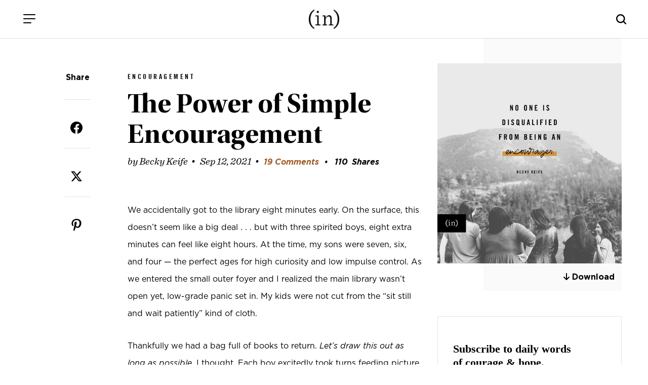

--- FILE ---
content_type: text/html; charset=UTF-8
request_url: https://incourage.me/2021/09/the-power-of-simple-encouragement.html
body_size: 22744
content:
<!DOCTYPE html>
<html lang="en-US">
<head >
<meta charset="UTF-8" />
<meta name="viewport" content="width=device-width, initial-scale=1" />
<title>The Power of Simple Encouragement – (in)courage</title>
<meta name='robots' content='max-image-preview:large' />
<link rel='dns-prefetch' href='//cdn.jsdelivr.net' />
<link rel='dns-prefetch' href='//fonts.googleapis.com' />
<link rel='dns-prefetch' href='//use.fontawesome.com' />
<link rel="alternate" type="application/rss+xml" title="(in)courage &raquo; Feed" href="https://incourage.me/feed" />
<link rel="alternate" type="application/rss+xml" title="(in)courage &raquo; Comments Feed" href="https://incourage.me/comments/feed" />
<link rel="alternate" type="application/rss+xml" title="(in)courage &raquo; The Power of Simple Encouragement Comments Feed" href="https://incourage.me/2021/09/the-power-of-simple-encouragement.html/feed" />
<link rel="alternate" title="oEmbed (JSON)" type="application/json+oembed" href="https://incourage.me/wp-json/oembed/1.0/embed?url=https%3A%2F%2Fincourage.me%2F2021%2F09%2Fthe-power-of-simple-encouragement.html" />
<link rel="alternate" title="oEmbed (XML)" type="text/xml+oembed" href="https://incourage.me/wp-json/oembed/1.0/embed?url=https%3A%2F%2Fincourage.me%2F2021%2F09%2Fthe-power-of-simple-encouragement.html&#038;format=xml" />
<link rel="canonical" href="https://incourage.me/2021/09/the-power-of-simple-encouragement.html" />
<!-- Genesis Open Graph -->
<meta property="og:title" content="The Power of Simple Encouragement – (in)courage" />
<meta property="og:type" content="article" />
<meta property="og:url" content="https://incourage.me/2021/09/the-power-of-simple-encouragement.html/" />
<meta property="og:image" content="https://incourage.me/wp-content/uploads/2021/09/2021-09-12-Keife-TALL.jpg" />
<meta property="og:image:width" content="1200" />
<meta property="og:image:height" content="1300" />
<style id='wp-img-auto-sizes-contain-inline-css'>
img:is([sizes=auto i],[sizes^="auto," i]){contain-intrinsic-size:3000px 1500px}
/*# sourceURL=wp-img-auto-sizes-contain-inline-css */
</style>
<link rel='stylesheet' id='incourage-2020-css' href='https://incourage.me/wp-content/themes/incourage-2020/style.css?ver=1.2.49' media='all' />
<style id='wp-emoji-styles-inline-css'>

	img.wp-smiley, img.emoji {
		display: inline !important;
		border: none !important;
		box-shadow: none !important;
		height: 1em !important;
		width: 1em !important;
		margin: 0 0.07em !important;
		vertical-align: -0.1em !important;
		background: none !important;
		padding: 0 !important;
	}
/*# sourceURL=wp-emoji-styles-inline-css */
</style>
<link rel='stylesheet' id='wp-block-library-css' href='https://incourage.me/wp-includes/css/dist/block-library/style.min.css?ver=6.9' media='all' />
<style id='global-styles-inline-css'>
:root{--wp--preset--aspect-ratio--square: 1;--wp--preset--aspect-ratio--4-3: 4/3;--wp--preset--aspect-ratio--3-4: 3/4;--wp--preset--aspect-ratio--3-2: 3/2;--wp--preset--aspect-ratio--2-3: 2/3;--wp--preset--aspect-ratio--16-9: 16/9;--wp--preset--aspect-ratio--9-16: 9/16;--wp--preset--color--black: #000000;--wp--preset--color--cyan-bluish-gray: #abb8c3;--wp--preset--color--white: #ffffff;--wp--preset--color--pale-pink: #f78da7;--wp--preset--color--vivid-red: #cf2e2e;--wp--preset--color--luminous-vivid-orange: #ff6900;--wp--preset--color--luminous-vivid-amber: #fcb900;--wp--preset--color--light-green-cyan: #7bdcb5;--wp--preset--color--vivid-green-cyan: #00d084;--wp--preset--color--pale-cyan-blue: #8ed1fc;--wp--preset--color--vivid-cyan-blue: #0693e3;--wp--preset--color--vivid-purple: #9b51e0;--wp--preset--color--theme-primary: #0073e5;--wp--preset--color--theme-secondary: #0073e5;--wp--preset--gradient--vivid-cyan-blue-to-vivid-purple: linear-gradient(135deg,rgb(6,147,227) 0%,rgb(155,81,224) 100%);--wp--preset--gradient--light-green-cyan-to-vivid-green-cyan: linear-gradient(135deg,rgb(122,220,180) 0%,rgb(0,208,130) 100%);--wp--preset--gradient--luminous-vivid-amber-to-luminous-vivid-orange: linear-gradient(135deg,rgb(252,185,0) 0%,rgb(255,105,0) 100%);--wp--preset--gradient--luminous-vivid-orange-to-vivid-red: linear-gradient(135deg,rgb(255,105,0) 0%,rgb(207,46,46) 100%);--wp--preset--gradient--very-light-gray-to-cyan-bluish-gray: linear-gradient(135deg,rgb(238,238,238) 0%,rgb(169,184,195) 100%);--wp--preset--gradient--cool-to-warm-spectrum: linear-gradient(135deg,rgb(74,234,220) 0%,rgb(151,120,209) 20%,rgb(207,42,186) 40%,rgb(238,44,130) 60%,rgb(251,105,98) 80%,rgb(254,248,76) 100%);--wp--preset--gradient--blush-light-purple: linear-gradient(135deg,rgb(255,206,236) 0%,rgb(152,150,240) 100%);--wp--preset--gradient--blush-bordeaux: linear-gradient(135deg,rgb(254,205,165) 0%,rgb(254,45,45) 50%,rgb(107,0,62) 100%);--wp--preset--gradient--luminous-dusk: linear-gradient(135deg,rgb(255,203,112) 0%,rgb(199,81,192) 50%,rgb(65,88,208) 100%);--wp--preset--gradient--pale-ocean: linear-gradient(135deg,rgb(255,245,203) 0%,rgb(182,227,212) 50%,rgb(51,167,181) 100%);--wp--preset--gradient--electric-grass: linear-gradient(135deg,rgb(202,248,128) 0%,rgb(113,206,126) 100%);--wp--preset--gradient--midnight: linear-gradient(135deg,rgb(2,3,129) 0%,rgb(40,116,252) 100%);--wp--preset--font-size--small: 12px;--wp--preset--font-size--medium: 20px;--wp--preset--font-size--large: 20px;--wp--preset--font-size--x-large: 42px;--wp--preset--font-size--normal: 18px;--wp--preset--font-size--larger: 24px;--wp--preset--spacing--20: 0.44rem;--wp--preset--spacing--30: 0.67rem;--wp--preset--spacing--40: 1rem;--wp--preset--spacing--50: 1.5rem;--wp--preset--spacing--60: 2.25rem;--wp--preset--spacing--70: 3.38rem;--wp--preset--spacing--80: 5.06rem;--wp--preset--shadow--natural: 6px 6px 9px rgba(0, 0, 0, 0.2);--wp--preset--shadow--deep: 12px 12px 50px rgba(0, 0, 0, 0.4);--wp--preset--shadow--sharp: 6px 6px 0px rgba(0, 0, 0, 0.2);--wp--preset--shadow--outlined: 6px 6px 0px -3px rgb(255, 255, 255), 6px 6px rgb(0, 0, 0);--wp--preset--shadow--crisp: 6px 6px 0px rgb(0, 0, 0);}:where(.is-layout-flex){gap: 0.5em;}:where(.is-layout-grid){gap: 0.5em;}body .is-layout-flex{display: flex;}.is-layout-flex{flex-wrap: wrap;align-items: center;}.is-layout-flex > :is(*, div){margin: 0;}body .is-layout-grid{display: grid;}.is-layout-grid > :is(*, div){margin: 0;}:where(.wp-block-columns.is-layout-flex){gap: 2em;}:where(.wp-block-columns.is-layout-grid){gap: 2em;}:where(.wp-block-post-template.is-layout-flex){gap: 1.25em;}:where(.wp-block-post-template.is-layout-grid){gap: 1.25em;}.has-black-color{color: var(--wp--preset--color--black) !important;}.has-cyan-bluish-gray-color{color: var(--wp--preset--color--cyan-bluish-gray) !important;}.has-white-color{color: var(--wp--preset--color--white) !important;}.has-pale-pink-color{color: var(--wp--preset--color--pale-pink) !important;}.has-vivid-red-color{color: var(--wp--preset--color--vivid-red) !important;}.has-luminous-vivid-orange-color{color: var(--wp--preset--color--luminous-vivid-orange) !important;}.has-luminous-vivid-amber-color{color: var(--wp--preset--color--luminous-vivid-amber) !important;}.has-light-green-cyan-color{color: var(--wp--preset--color--light-green-cyan) !important;}.has-vivid-green-cyan-color{color: var(--wp--preset--color--vivid-green-cyan) !important;}.has-pale-cyan-blue-color{color: var(--wp--preset--color--pale-cyan-blue) !important;}.has-vivid-cyan-blue-color{color: var(--wp--preset--color--vivid-cyan-blue) !important;}.has-vivid-purple-color{color: var(--wp--preset--color--vivid-purple) !important;}.has-black-background-color{background-color: var(--wp--preset--color--black) !important;}.has-cyan-bluish-gray-background-color{background-color: var(--wp--preset--color--cyan-bluish-gray) !important;}.has-white-background-color{background-color: var(--wp--preset--color--white) !important;}.has-pale-pink-background-color{background-color: var(--wp--preset--color--pale-pink) !important;}.has-vivid-red-background-color{background-color: var(--wp--preset--color--vivid-red) !important;}.has-luminous-vivid-orange-background-color{background-color: var(--wp--preset--color--luminous-vivid-orange) !important;}.has-luminous-vivid-amber-background-color{background-color: var(--wp--preset--color--luminous-vivid-amber) !important;}.has-light-green-cyan-background-color{background-color: var(--wp--preset--color--light-green-cyan) !important;}.has-vivid-green-cyan-background-color{background-color: var(--wp--preset--color--vivid-green-cyan) !important;}.has-pale-cyan-blue-background-color{background-color: var(--wp--preset--color--pale-cyan-blue) !important;}.has-vivid-cyan-blue-background-color{background-color: var(--wp--preset--color--vivid-cyan-blue) !important;}.has-vivid-purple-background-color{background-color: var(--wp--preset--color--vivid-purple) !important;}.has-black-border-color{border-color: var(--wp--preset--color--black) !important;}.has-cyan-bluish-gray-border-color{border-color: var(--wp--preset--color--cyan-bluish-gray) !important;}.has-white-border-color{border-color: var(--wp--preset--color--white) !important;}.has-pale-pink-border-color{border-color: var(--wp--preset--color--pale-pink) !important;}.has-vivid-red-border-color{border-color: var(--wp--preset--color--vivid-red) !important;}.has-luminous-vivid-orange-border-color{border-color: var(--wp--preset--color--luminous-vivid-orange) !important;}.has-luminous-vivid-amber-border-color{border-color: var(--wp--preset--color--luminous-vivid-amber) !important;}.has-light-green-cyan-border-color{border-color: var(--wp--preset--color--light-green-cyan) !important;}.has-vivid-green-cyan-border-color{border-color: var(--wp--preset--color--vivid-green-cyan) !important;}.has-pale-cyan-blue-border-color{border-color: var(--wp--preset--color--pale-cyan-blue) !important;}.has-vivid-cyan-blue-border-color{border-color: var(--wp--preset--color--vivid-cyan-blue) !important;}.has-vivid-purple-border-color{border-color: var(--wp--preset--color--vivid-purple) !important;}.has-vivid-cyan-blue-to-vivid-purple-gradient-background{background: var(--wp--preset--gradient--vivid-cyan-blue-to-vivid-purple) !important;}.has-light-green-cyan-to-vivid-green-cyan-gradient-background{background: var(--wp--preset--gradient--light-green-cyan-to-vivid-green-cyan) !important;}.has-luminous-vivid-amber-to-luminous-vivid-orange-gradient-background{background: var(--wp--preset--gradient--luminous-vivid-amber-to-luminous-vivid-orange) !important;}.has-luminous-vivid-orange-to-vivid-red-gradient-background{background: var(--wp--preset--gradient--luminous-vivid-orange-to-vivid-red) !important;}.has-very-light-gray-to-cyan-bluish-gray-gradient-background{background: var(--wp--preset--gradient--very-light-gray-to-cyan-bluish-gray) !important;}.has-cool-to-warm-spectrum-gradient-background{background: var(--wp--preset--gradient--cool-to-warm-spectrum) !important;}.has-blush-light-purple-gradient-background{background: var(--wp--preset--gradient--blush-light-purple) !important;}.has-blush-bordeaux-gradient-background{background: var(--wp--preset--gradient--blush-bordeaux) !important;}.has-luminous-dusk-gradient-background{background: var(--wp--preset--gradient--luminous-dusk) !important;}.has-pale-ocean-gradient-background{background: var(--wp--preset--gradient--pale-ocean) !important;}.has-electric-grass-gradient-background{background: var(--wp--preset--gradient--electric-grass) !important;}.has-midnight-gradient-background{background: var(--wp--preset--gradient--midnight) !important;}.has-small-font-size{font-size: var(--wp--preset--font-size--small) !important;}.has-medium-font-size{font-size: var(--wp--preset--font-size--medium) !important;}.has-large-font-size{font-size: var(--wp--preset--font-size--large) !important;}.has-x-large-font-size{font-size: var(--wp--preset--font-size--x-large) !important;}
/*# sourceURL=global-styles-inline-css */
</style>

<style id='classic-theme-styles-inline-css'>
/*! This file is auto-generated */
.wp-block-button__link{color:#fff;background-color:#32373c;border-radius:9999px;box-shadow:none;text-decoration:none;padding:calc(.667em + 2px) calc(1.333em + 2px);font-size:1.125em}.wp-block-file__button{background:#32373c;color:#fff;text-decoration:none}
/*# sourceURL=/wp-includes/css/classic-themes.min.css */
</style>
<style id='font-awesome-svg-styles-default-inline-css'>
.svg-inline--fa {
  display: inline-block;
  height: 1em;
  overflow: visible;
  vertical-align: -.125em;
}
/*# sourceURL=font-awesome-svg-styles-default-inline-css */
</style>
<link rel='stylesheet' id='font-awesome-svg-styles-css' href='https://incourage.me/wp-content/uploads/font-awesome/v6.6.0/css/svg-with-js.css' media='all' />
<style id='font-awesome-svg-styles-inline-css'>
   .wp-block-font-awesome-icon svg::before,
   .wp-rich-text-font-awesome-icon svg::before {content: unset;}
/*# sourceURL=font-awesome-svg-styles-inline-css */
</style>
<link rel='stylesheet' id='incourage-2020-fonts-css' href='https://fonts.googleapis.com/css?family=Source+Sans+Pro%3A400%2C400i%2C600%2C700&#038;display=swap&#038;ver=1.2.49' media='all' />
<link rel='stylesheet' id='dashicons-css' href='https://incourage.me/wp-includes/css/dashicons.min.css?ver=6.9' media='all' />
<link rel='stylesheet' id='remodal-css-css' href='https://incourage.me/wp-content/themes/incourage-2020/js/Remodal-1.1.1/remodal.css?ver=1.2.49' media='all' />
<link rel='stylesheet' id='remodal-theme-css-css' href='https://incourage.me/wp-content/themes/incourage-2020/js/Remodal-1.1.1/remodal-default-theme.css?ver=1.2.49' media='all' />
<link rel='stylesheet' id='slick-slide-css-css' href='//cdn.jsdelivr.net/npm/slick-carousel@1.8.1/slick/slick.css?ver=1.2.49' media='all' />
<link rel='stylesheet' id='incourage-2020-gutenberg-css' href='https://incourage.me/wp-content/themes/incourage-2020/lib/gutenberg/front-end.css?ver=1.2.49' media='all' />
<style id='incourage-2020-gutenberg-inline-css'>
.ab-block-post-grid .ab-post-grid-items h2 a:hover {
	color: #0073e5;
}

.site-container .wp-block-button .wp-block-button__link {
	background-color: #0073e5;
}

.wp-block-button .wp-block-button__link:not(.has-background),
.wp-block-button .wp-block-button__link:not(.has-background):focus,
.wp-block-button .wp-block-button__link:not(.has-background):hover {
	color: #ffffff;
}

.site-container .wp-block-button.is-style-outline .wp-block-button__link {
	color: #0073e5;
}

.site-container .wp-block-button.is-style-outline .wp-block-button__link:focus,
.site-container .wp-block-button.is-style-outline .wp-block-button__link:hover {
	color: #2396ff;
}		.site-container .has-small-font-size {
			font-size: 12px;
		}		.site-container .has-normal-font-size {
			font-size: 18px;
		}		.site-container .has-large-font-size {
			font-size: 20px;
		}		.site-container .has-larger-font-size {
			font-size: 24px;
		}		.site-container .has-theme-primary-color,
		.site-container .wp-block-button .wp-block-button__link.has-theme-primary-color,
		.site-container .wp-block-button.is-style-outline .wp-block-button__link.has-theme-primary-color {
			color: #0073e5;
		}

		.site-container .has-theme-primary-background-color,
		.site-container .wp-block-button .wp-block-button__link.has-theme-primary-background-color,
		.site-container .wp-block-pullquote.is-style-solid-color.has-theme-primary-background-color {
			background-color: #0073e5;
		}		.site-container .has-theme-secondary-color,
		.site-container .wp-block-button .wp-block-button__link.has-theme-secondary-color,
		.site-container .wp-block-button.is-style-outline .wp-block-button__link.has-theme-secondary-color {
			color: #0073e5;
		}

		.site-container .has-theme-secondary-background-color,
		.site-container .wp-block-button .wp-block-button__link.has-theme-secondary-background-color,
		.site-container .wp-block-pullquote.is-style-solid-color.has-theme-secondary-background-color {
			background-color: #0073e5;
		}
/*# sourceURL=incourage-2020-gutenberg-inline-css */
</style>
<link rel='stylesheet' id='font-awesome-official-css' href='https://use.fontawesome.com/releases/v6.6.0/css/all.css' media='all' integrity="sha384-h/hnnw1Bi4nbpD6kE7nYfCXzovi622sY5WBxww8ARKwpdLj5kUWjRuyiXaD1U2JT" crossorigin="anonymous" />
<link rel='stylesheet' id='easy-social-share-buttons-css' href='https://incourage.me/wp-content/plugins/easy-social-share-buttons3/assets/css/easy-social-share-buttons-slim.min.css?ver=10.8' media='all' />
<style id='easy-social-share-buttons-inline-css'>
body .essb_displayed_postfloat{margin-left:-130px!important;top:100px!important;}body .essb_displayed_postfloat.essb_postfloat_fixed{top:100px!important;}
/*# sourceURL=easy-social-share-buttons-inline-css */
</style>
<link rel='stylesheet' id='font-awesome-official-v4shim-css' href='https://use.fontawesome.com/releases/v6.6.0/css/v4-shims.css' media='all' integrity="sha384-Heamg4F/EELwbmnBJapxaWTkcdX/DCrJpYgSshI5BkI7xghn3RvDcpG+1xUJt/7K" crossorigin="anonymous" />
<!--n2css--><!--n2js--><script src="https://incourage.me/wp-includes/js/jquery/jquery.min.js?ver=3.7.1" id="jquery-core-js"></script>
<script src="https://incourage.me/wp-includes/js/jquery/jquery-migrate.min.js?ver=3.4.1" id="jquery-migrate-js"></script>
<link rel="https://api.w.org/" href="https://incourage.me/wp-json/" /><link rel="alternate" title="JSON" type="application/json" href="https://incourage.me/wp-json/wp/v2/posts/218901" /><link rel="EditURI" type="application/rsd+xml" title="RSD" href="https://incourage.me/xmlrpc.php?rsd" />
<!-- Facebook Pixel Code -->
<script>
!function(f,b,e,v,n,t,s)
{if(f.fbq)return;n=f.fbq=function(){n.callMethod?
n.callMethod.apply(n,arguments):n.queue.push(arguments)};
if(!f._fbq)f._fbq=n;n.push=n;n.loaded=!0;n.version='2.0';
n.queue=[];t=b.createElement(e);t.async=!0;
t.src=v;s=b.getElementsByTagName(e)[0];
s.parentNode.insertBefore(t,s)}(window,document,'script',
'https://connect.facebook.net/en_US/fbevents.js');
fbq('init', '325127404925851'); 
fbq('track', 'PageView');
</script>
<noscript>
<img height="1" width="1" src="https://www.facebook.com/tr?id=325127404925851&ev=PageView&noscript=1"/>
</noscript>
<!-- End Facebook Pixel Code -->
<meta http-equiv="X-UA-Compatible" content="IE=edge"/>

<!-- Google Tag Manager --><script>(function(w,d,s,l,i){w[l]=w[l]||[];w[l].push({'gtm.start':new Date().getTime(),event:'gtm.js'});var f=d.getElementsByTagName(s)[0],j=d.createElement(s),dl=l!='dataLayer'?'&l='+l:'';j.async=true;j.src='https://www.googletagmanager.com/gtm.js?id='+i+dl;f.parentNode.insertBefore(j,f);})(window,document,'script','dataLayer','GTM-WV8RSZ4');</script><!-- End Google Tag Manager -->
<link rel="icon" href="https://incourage.me/wp-content/uploads/2020/09/cropped-logo-black-32x32.jpg" sizes="32x32" />
<link rel="icon" href="https://incourage.me/wp-content/uploads/2020/09/cropped-logo-black-192x192.jpg" sizes="192x192" />
<link rel="apple-touch-icon" href="https://incourage.me/wp-content/uploads/2020/09/cropped-logo-black-180x180.jpg" />
<meta name="msapplication-TileImage" content="https://incourage.me/wp-content/uploads/2020/09/cropped-logo-black-270x270.jpg" />
		<style id="wp-custom-css">
			:where(.wp-block-cover-image:not(.has-text-color)), :where(.wp-block-cover:not(.has-text-color)) {
	color: #000; }


svg.essb-svg-icon.essb-svg-icon-pinterest, svg.essb-svg-icon.essb-svg-icon-facebook, svg.essb-svg-icon.essb-svg-icon-twitter_x {
	color: black;
}
.row.one-column.fixed-width.social-row { display: none; }		</style>
		</head>
<body class="wp-singular post-template-default single single-post postid-218901 single-format-standard wp-embed-responsive wp-theme-genesis wp-child-theme-incourage-2020 header-full-width content-sidebar genesis-breadcrumbs-hidden genesis-singular-image-hidden genesis-footer-widgets-hidden has-no-blocks essb-10.8" itemscope itemtype="https://schema.org/WebPage"><div class="zeynep" id="menu-push"><div class="menu-header">
    <span class="menu-header-title">Menu</span>
    <button class="hamburger hamburger--slider is-active menu-push" type="button" aria-label="Close Menu">
        <span class="hamburger-box">
            <span class="hamburger-inner"></span>
        </span>
    </button>
</div><div class="menu-main-menu-container"><ul id="menu-main-menu" class="menu"><li id="menu-item-209558" class="menu-item menu-item-type-post_type menu-item-object-page menu-item-home menu-item-209558"><a href="https://incourage.me/" itemprop="url">Home</a></li>
<li id="menu-item-209571" class="menu-item menu-item-type-post_type menu-item-object-page menu-item-209571"><a href="https://incourage.me/blog" itemprop="url">Devotions</a></li>
<li id="menu-item-179241" class="menu-item menu-item-type-post_type menu-item-object-page menu-item-has-children menu-item-179241"><a href="https://incourage.me/start" itemprop="url">Meet (in)courage</a>
<ul class="sub-menu">
	<li id="menu-item-178604" class="menu-item menu-item-type-post_type menu-item-object-page menu-item-178604"><a href="https://incourage.me/meet" itemprop="url">Meet the Contributors</a></li>
	<li id="menu-item-209628" class="menu-item menu-item-type-post_type menu-item-object-page menu-item-209628"><a href="https://incourage.me/start" itemprop="url">About Us</a></li>
	<li id="menu-item-224765" class="menu-item menu-item-type-post_type menu-item-object-page menu-item-224765"><a href="https://incourage.me/start/our-history" itemprop="url">Our History</a></li>
</ul>
</li>
<li id="menu-item-178599" class="menu-item menu-item-type-custom menu-item-object-custom menu-item-178599"><a target="_blank" href="https://www.dayspring.com/in-courage?utm_source=incourage&#038;utm_medium=blog_menu" itemprop="url">Shop</a></li>
<li id="menu-item-193552" class="menu-item menu-item-type-post_type menu-item-object-page menu-item-193552"><a href="https://incourage.me/submissions" itemprop="url">Guest Submissions</a></li>
</ul></div><div class="menu-sub-main-menu-container"><ul id="menu-sub-main-menu" class="menu"><li id="menu-item-209551" class="menu-item menu-item-type-custom menu-item-object-custom menu-item-209551"><a target="_blank" href="https://www.dayspring.com" itemprop="url">DaySpring</a></li>
<li id="menu-item-209553" class="menu-item menu-item-type-custom menu-item-object-custom menu-item-209553"><a target="_blank" href="https://www.dayspring.com/about/privacy-terms" itemprop="url">Privacy</a></li>
</ul></div><div class="social-icons">
    <span><a href="https://instagram.com/incourage" target="_blank"><i class="fab fa-instagram"></i></a></span>
    <a href="https://twitter.com/incourage" target="_blank"><i class="fab fa-twitter"></i></a>
    <span><a href="https://www.facebook.com/incourage" target="_blank"><i class="fab fa-facebook-f"></i></a></span>
    <a href="https://pinterest.com/incourage/" target="_blank" class="desktop-only"><i class="fab fa-pinterest-p"></i></a>
</div></div><!-- Google Tag Manager (noscript) --><noscript><iframe src="https://www.googletagmanager.com/ns.html?id=GTM-WV8RSZ4" height="0" width="0" style="display:none;visibility:hidden"></iframe></noscript><!-- End Google Tag Manager (noscript) --><div class="site-container"><ul class="genesis-skip-link"><li><a href="#genesis-nav-primary" class="screen-reader-shortcut"> Skip to primary navigation</a></li><li><a href="#genesis-content" class="screen-reader-shortcut"> Skip to main content</a></li><li><a href="#genesis-sidebar-primary" class="screen-reader-shortcut"> Skip to primary sidebar</a></li></ul><div class="for-sticky">
    <form class="search-form search-form--mobile mobile-only" itemprop="potentialAction" itemscope itemtype="https://schema.org/SearchAction" method="get" action="/" role="search">
    <meta itemprop="target" content="/?s={s}"/>
    <label class="search-form-label screen-reader-text" for="searchform-56b3cdea80ab5">Search this website</label>
    <input itemprop="query-input" type="search" name="s" id="searchform-56b3cdea80ab5" placeholder="Search this website &#x2026;" autocomplete="off" />
</form>    <header class="site-header">
        <div class="wrap">
            <div class="menu">
                <button class="hamburger hamburger--slider menu-push" type="button" aria-label="Menu">
                    <span class="hamburger-box">
                        <span class="hamburger-inner"></span>
                    </span>
                </button>
            </div>
            <div class="title-area fixed-logo"> 
                <a href="/" class="custom-logo-link" rel="home" itemprop="url">
                    <img src="/wp-content/themes/incourage-2020/images/logo-black-2x.png" class="custom-logo" alt="(in)courage - Logo" itemprop="logo">
                    <img src="/wp-content/themes/incourage-2020/images/logo-white-2x.png" class="custom-logo-bw" alt="(in)courage" itemprop="logo">
                </a>
                <p class="site-title" itemprop="headline"><a href="/">(in)courage</a></p>
            </div>
            <div class="search-bar desktop-only">
                		<button class="button searchwp-modal-form-trigger-el" data-searchwp-modal-trigger="searchwp-modal-b85d79ab6abfa2233d895ff4df56888f">
					</button>
		            </div>
            <i class="mobile-search-icon js-mobile-search mobile-only"></i>
        </div>
    </header>
</div><div class="breadcrumbs-menu"><ul id="breadcrumbs" class="breadcrumbs"><li class="item-current"><a href="/blog">blog</a></li></ul><ul class="sort-menu">
        <li><a href="javascript:void(0)" onclick="document.getElementById('subnav-topics').classList.toggle('open');document.getElementById('subnav-authors').classList.remove('open');"><span class="desktop-only">By Topic</span><span class="mobile-only">Topics</span> <i class="fas fa-chevron-down"></i></a></li>
        <li><a href="javascript:void(0)" onclick="document.getElementById('subnav-authors').classList.toggle('open');document.getElementById('subnav-topics').classList.remove('open');"><span class="desktop-only">Choose an Author</span><span class="mobile-only">Authors</span> <i class="fas fa-chevron-down"></i></a></li>
    </ul>
</div>
<div class="row one-column full-width blog-subnav authors" id="subnav-authors">
    <div class="row fixed-width">
                <ul class="subnav-list">
        <li><a href="/author/aliza-latta">Aliza Olson</a></li><li><a href="/author/anna">Anna E. Rendell</a></li><li><a href="/author/barb-roose">Barb Roose</a></li><li><a href="/author/becky-keife">Becky Keife</a></li><li><a href="/author/dawn">Dawn Camp</a></li><li><a href="/author/dorina-lazo-gilmore">Dorina Lazo Gilmore-Young</a></li><li><a href="/author/holley-gerth">Holley Gerth</a></li><li><a href="/author/incourage">(in)courage</a></li><li><a href="/author/jennifer-dukes-lee">Jennifer Dukes Lee</a></li><li><a href="/author/jennifer-schmidt">Jennifer Schmidt</a></li><li><a href="/author/jenny-erlingsson">Jenny Erlingsson</a></li><li><a href="/author/kaitlyn">Kaitlyn Bouchillon</a></li><li><a href="/author/karina2">Karina Allen</a></li><li><a href="/author/kathi-lipp">Kathi Lipp</a></li><li><a href="/author/kayla-craig">Kayla Craig</a></li><li><a href="/author/kristen-strong">Kristen Strong</a></li><li><a href="/author/laura-fanucci">Laura Kelly Fanucci</a></li><li><a href="/author/ligia-andrade">Ligia Andrade</a></li><li><a href="/author/mary">Mary Carver</a></li><li><a href="/author/melissa-zaldivar">Melissa Zaldivar</a></li><li><a href="/author/michele-cushatt">Michele Cushatt</a></li><li><a href="/author/rachel-kang">Rachel Marie Kang</a></li><li><a href="/author/robin-pensieve">Robin Dance</a></li><li><a href="/author/simi-john">Simi John</a></li><li><a href="/author/tasha">Tasha Jun</a></li><li><a href="/author/tyra-rains">Tyra Rains</a></li>        </ul>
    </div>
</div>
<div class="row one-column full-width blog-subnav topics" id="subnav-topics">
    <div class="row fixed-width">

                <ul class="subnav-list">
        <li><a href="https://incourage.me/category/courage" title="Courage">Courage</a></li><li><a href="https://incourage.me/category/diversity" title="Diversity">Diversity</a></li><li><a href="https://incourage.me/category/encouragement" title="Encouragement">Encouragement</a></li><li><a href="https://incourage.me/category/friendship" title="Friendship">Friendship</a></li>        </ul>
    </div>
</div>

<div class="site-inner"><div class="content-sidebar-wrap"><div class="social">
    <div class="social-wrap">
        <div class="social-content">
            <span class="social-headline desktop-only">Share</span>
                        <style type="text/css" data-key="share-buttons-sizes-xl-">.essb_links.essb_size_xl .essb_link_svg_icon svg{height:24px;width:auto}.essb_links.essb_size_xl .essb_icon{width:46px !important;height:46px !important}.essb_links.essb_size_xl .essb_icon:before{font-size:24px !important;top:11px !important;left:11px !important}.essb_links.essb_size_xl li a .essb_network_name{font-size:14px !important;font-weight:400 !important;line-height:12px !important}.essb_links.essb_size_xl .essb_totalcount_item .essb_t_l_big,.essb_links.essb_size_xl .essb_totalcount_item .essb_t_r_big{font-size:21px !important;line-height:21px !important}.essb_links.essb_size_xl .essb_totalcount_item .essb_t_l_big .essb_t_nb_after,.essb_links.essb_size_xl .essb_totalcount_item .essb_t_r_big .essb_t_nb_after{font-size:11px !important;line-height:11px !important;margin-top:2px !important}.essb_links.essb_size_xl .essb_totalcount_item .essb_t_l_big.essb_total_icon:before,.essb_links.essb_size_xl .essb_totalcount_item .essb_t_r_big.essb_total_icon:before{font-size:21px !important;line-height:34px !important}</style><div class="essb_links essb_counter_modern_top_mini essb_displayed_shortcode essb_share essb_template_circles-retina essb_1054889852 essb_fixedwidth_46_ essb_size_xl print-no" id="essb_displayed_shortcode_1054889852" data-essb-postid="218901" data-essb-position="shortcode" data-essb-button-style="icon" data-essb-template="circles-retina" data-essb-counter-pos="left" data-essb-url="https://incourage.me/2021/09/the-power-of-simple-encouragement.html" data-essb-fullurl="https://incourage.me/2021/09/the-power-of-simple-encouragement.html" data-essb-instance="1054889852"><ul class="essb_links_list essb_force_hide_name essb_force_hide"><li class="essb_item essb_link_facebook nolightbox essb_link_svg_icon"> <a href="https://www.facebook.com/sharer/sharer.php?u=https%3A%2F%2Fincourage.me%2F2021%2F09%2Fthe-power-of-simple-encouragement.html&t=The+Power+of+Simple+Encouragement" title="Share on Facebook" onclick="essb.window(&#39;https://www.facebook.com/sharer/sharer.php?u=https%3A%2F%2Fincourage.me%2F2021%2F09%2Fthe-power-of-simple-encouragement.html&t=The+Power+of+Simple+Encouragement&#39;,&#39;facebook&#39;,&#39;1054889852&#39;); return false;" target="_blank" rel="noreferrer noopener nofollow" class="nolightbox essb-s-c-facebook essb-s-b-facebook essb-s-bgh-facebook essb-s-ch-light essb-s-bh-facebook essb-s-c-network essb-s-b-network essb-s-bgh-network essb-s-bh-network" ><span class="essb_icon essb_icon_facebook"><svg class="essb-svg-icon essb-svg-icon-facebook" aria-hidden="true" role="img" focusable="false" xmlns="http://www.w3.org/2000/svg" width="16" height="16" viewBox="0 0 16 16"><path d="M16 8.049c0-4.446-3.582-8.05-8-8.05C3.58 0-.002 3.603-.002 8.05c0 4.017 2.926 7.347 6.75 7.951v-5.625h-2.03V8.05H6.75V6.275c0-2.017 1.195-3.131 3.022-3.131.876 0 1.791.157 1.791.157v1.98h-1.009c-.993 0-1.303.621-1.303 1.258v1.51h2.218l-.354 2.326H9.25V16c3.824-.604 6.75-3.934 6.75-7.951"></path></svg></span><span class="essb_network_name essb_noname"></span></a></li><li class="essb_item essb_link_twitter nolightbox essb_link_twitter_x essb_link_svg_icon"> <a href="https://x.com/intent/post?text=The%20Power%20of%20Simple%20Encouragement&amp;url=https%3A%2F%2Fincourage.me%2F2021%2F09%2Fthe-power-of-simple-encouragement.html&amp;related=incourage&amp;via=incourage" title="Share on Twitter" onclick="essb.window(&#39;https://x.com/intent/post?text=The%20Power%20of%20Simple%20Encouragement&amp;url=https%3A%2F%2Fincourage.me%2F2021%2F09%2Fthe-power-of-simple-encouragement.html&amp;related=incourage&amp;via=incourage&#39;,&#39;twitter&#39;,&#39;1054889852&#39;); return false;" target="_blank" rel="noreferrer noopener nofollow" class="nolightbox essb-s-c-twitter essb-s-b-twitter essb-s-bgh-twitter essb-s-ch-light essb-s-bh-twitter essb-s-c-network essb-s-b-network essb-s-bgh-network essb-s-bh-network" ><span class="essb_icon essb_icon_twitter_x"><svg class="essb-svg-icon essb-svg-icon-twitter_x" aria-hidden="true" role="img" focusable="false" viewBox="0 0 24 24"><path d="M18.244 2.25h3.308l-7.227 8.26 8.502 11.24H16.17l-5.214-6.817L4.99 21.75H1.68l7.73-8.835L1.254 2.25H8.08l4.713 6.231zm-1.161 17.52h1.833L7.084 4.126H5.117z"></path></svg></span><span class="essb_network_name essb_noname"></span></a></li><li class="essb_item essb_link_pinterest nolightbox essb_link_svg_icon"> <a href="https://pinterest.com/pin/create/bookmarklet/?media=https://www.incourage.me/wp-content/uploads/2021/09/2021-09-12-Keife-TALL.jpg&url=https%3A%2F%2Fincourage.me%2F2021%2F09%2Fthe-power-of-simple-encouragement.html&title=The+Power+of+Simple+Encouragement&description=The%20Power%20of%20Simple%20Encouragement" title="Share on Pinterest" onclick="essb.window(&#39;https://pinterest.com/pin/create/bookmarklet/?media=https://www.incourage.me/wp-content/uploads/2021/09/2021-09-12-Keife-TALL.jpg&url=https%3A%2F%2Fincourage.me%2F2021%2F09%2Fthe-power-of-simple-encouragement.html&title=The+Power+of+Simple+Encouragement&description=The%20Power%20of%20Simple%20Encouragement&#39;,&#39;pinterest&#39;,&#39;1054889852&#39;); return false;" target="_blank" rel="noreferrer noopener nofollow" class="nolightbox essb-s-c-pinterest essb-s-b-pinterest essb-s-bgh-pinterest essb-s-ch-light essb-s-bh-pinterest essb-s-c-network essb-s-b-network essb-s-bgh-network essb-s-bh-network" ><span class="essb_icon essb_icon_pinterest"><svg class="essb-svg-icon essb-svg-icon-pinterest" aria-hidden="true" role="img" focusable="false" width="32" height="32" viewBox="0 0 32 32" xmlns="http://www.w3.org/2000/svg"><path d="M10.625 12.25c0-1.375 0.313-2.5 1.063-3.438 0.688-0.938 1.563-1.438 2.563-1.438 0.813 0 1.438 0.25 1.875 0.813s0.688 1.25 0.688 2.063c0 0.5-0.125 1.125-0.313 1.813-0.188 0.75-0.375 1.625-0.688 2.563-0.313 1-0.563 1.75-0.688 2.313-0.25 1-0.063 1.875 0.563 2.625 0.625 0.688 1.438 1.063 2.438 1.063 1.75 0 3.188-1 4.313-2.938 1.125-2 1.688-4.375 1.688-7.188 0-2.125-0.688-3.875-2.063-5.25-1.375-1.313-3.313-2-5.813-2-2.813 0-5.063 0.875-6.75 2.688-1.75 1.75-2.625 3.875-2.625 6.375 0 1.5 0.438 2.75 1.25 3.75 0.313 0.313 0.375 0.688 0.313 1.063-0.125 0.313-0.25 0.813-0.375 1.5-0.063 0.25-0.188 0.438-0.375 0.5s-0.375 0.063-0.563 0c-1.313-0.563-2.25-1.438-2.938-2.75s-1-2.813-1-4.5c0-1.125 0.188-2.188 0.563-3.313s0.875-2.188 1.625-3.188c0.75-1.063 1.688-1.938 2.688-2.75 1.063-0.813 2.313-1.438 3.875-1.938 1.5-0.438 3.125-0.688 4.813-0.688 1.813 0 3.438 0.313 4.938 0.938 1.5 0.563 2.813 1.375 3.813 2.375 1.063 1.063 1.813 2.188 2.438 3.5 0.563 1.313 0.875 2.688 0.875 4.063 0 3.75-0.938 6.875-2.875 9.313-1.938 2.5-4.375 3.688-7.375 3.688-1 0-1.938-0.188-2.813-0.688-0.875-0.438-1.5-1-1.875-1.688-0.688 2.938-1.125 4.688-1.313 5.25-0.375 1.438-1.25 3.188-2.688 5.25h-1.313c-0.25-2.563-0.188-4.688 0.188-6.375l2.438-10.313c-0.375-0.813-0.563-1.813-0.563-3.063z"></path></svg></span><span class="essb_network_name essb_noname"></span></a></li></ul></div>        </div>
    </div>
</div><main class="content" id="genesis-content"><article class="post-218901 post type-post status-publish format-standard has-post-thumbnail category-encouragement tag-national-day-of-encouragement entry" aria-label="The Power of Simple Encouragement" itemscope itemtype="https://schema.org/CreativeWork">    <header class="entry-header">
                    <span class="entry-category sub-headline"><a href="/category/encouragement/" rel="category tag">Encouragement</a></span>
                <h2 class="entry-title" itemprop="headline">
            <a href="https://incourage.me/2021/09/the-power-of-simple-encouragement.html" rel="bookmark">The Power of Simple Encouragement</a>
        </h2>

                    <span class="entry-sub-meta-wrap">
                by <span class="entry-author" itemprop="author" itemscope="" itemtype="http://schema.org/Person">Becky Keife&nbsp; &bull; &nbsp;</span>
                <time class="entry-time" itemprop="datePublished" datetime="2021-09-12T01:20:04-05:00">Sep 12, 2021&nbsp; &bull; &nbsp; </time>
              <span class="post-comments"><a href="https://incourage.me/2021/09/the-power-of-simple-encouragement.html#comments">19 Comments</a>&nbsp; &bull; &nbsp;</span>
              <span class="share-counts"><div class="essb-total " data-network-list="facebook,twitter,pinterest" data-url="https://incourage.me/2021/09/the-power-of-simple-encouragement.html" data-full-number="false" data-post="218901" ><div class="essb-total-value essb-block">110</div><div class="essb-total-text essb-block">Shares</div></div></span>
            </span>
            </header>

    <div class="entry-content-wrapper">
        <div class="entry-image mobile-only">
            <div class="post-image-row">
    <div class="post-image-background grey-background desktop-only"></div>
    <div class="post-image-image">
        <img width="1200" height="1300" src="https://incourage.me/wp-content/uploads/2021/09/2021-09-12-Keife-TALL.jpg" class="attachment-featured_new size-featured_new wp-post-image" alt="" decoding="async" srcset="https://incourage.me/wp-content/uploads/2021/09/2021-09-12-Keife-TALL.jpg 1200w, https://incourage.me/wp-content/uploads/2021/09/2021-09-12-Keife-TALL-277x300.jpg 277w, https://incourage.me/wp-content/uploads/2021/09/2021-09-12-Keife-TALL-945x1024.jpg 945w, https://incourage.me/wp-content/uploads/2021/09/2021-09-12-Keife-TALL-768x832.jpg 768w" sizes="(max-width: 1200px) 100vw, 1200px" /> 
        <a href="https://incourage.me/wp-content/uploads/2021/09/2021-09-12-Keife-TALL.jpg" download><i class="fas fa-arrow-down"></i> Download</a>
    </div>
</div>        </div>
        <div class="entry-social mobile-only">
            <div class="social">
    <div class="social-wrap">
        <div class="social-content">
            <span class="social-headline desktop-only">Share</span>
                        <div class="essb_links essb_counter_modern_top_mini essb_displayed_shortcode essb_share essb_template_circles-retina essb_145958791 essb_fixedwidth_46_ essb_size_xl print-no" id="essb_displayed_shortcode_145958791" data-essb-postid="218901" data-essb-position="shortcode" data-essb-button-style="icon" data-essb-template="circles-retina" data-essb-counter-pos="left" data-essb-url="https://incourage.me/2021/09/the-power-of-simple-encouragement.html" data-essb-fullurl="https://incourage.me/2021/09/the-power-of-simple-encouragement.html" data-essb-instance="145958791"><ul class="essb_links_list essb_force_hide_name essb_force_hide"><li class="essb_item essb_link_facebook nolightbox essb_link_svg_icon"> <a href="https://www.facebook.com/sharer/sharer.php?u=https%3A%2F%2Fincourage.me%2F2021%2F09%2Fthe-power-of-simple-encouragement.html&t=The+Power+of+Simple+Encouragement" title="Share on Facebook" onclick="essb.window(&#39;https://www.facebook.com/sharer/sharer.php?u=https%3A%2F%2Fincourage.me%2F2021%2F09%2Fthe-power-of-simple-encouragement.html&t=The+Power+of+Simple+Encouragement&#39;,&#39;facebook&#39;,&#39;145958791&#39;); return false;" target="_blank" rel="noreferrer noopener nofollow" class="nolightbox essb-s-c-facebook essb-s-b-facebook essb-s-bgh-facebook essb-s-ch-light essb-s-bh-facebook essb-s-c-network essb-s-b-network essb-s-bgh-network essb-s-bh-network" ><span class="essb_icon essb_icon_facebook"><svg class="essb-svg-icon essb-svg-icon-facebook" aria-hidden="true" role="img" focusable="false" xmlns="http://www.w3.org/2000/svg" width="16" height="16" viewBox="0 0 16 16"><path d="M16 8.049c0-4.446-3.582-8.05-8-8.05C3.58 0-.002 3.603-.002 8.05c0 4.017 2.926 7.347 6.75 7.951v-5.625h-2.03V8.05H6.75V6.275c0-2.017 1.195-3.131 3.022-3.131.876 0 1.791.157 1.791.157v1.98h-1.009c-.993 0-1.303.621-1.303 1.258v1.51h2.218l-.354 2.326H9.25V16c3.824-.604 6.75-3.934 6.75-7.951"></path></svg></span><span class="essb_network_name essb_noname"></span></a></li><li class="essb_item essb_link_twitter nolightbox essb_link_twitter_x essb_link_svg_icon"> <a href="https://x.com/intent/post?text=The%20Power%20of%20Simple%20Encouragement&amp;url=https%3A%2F%2Fincourage.me%2F2021%2F09%2Fthe-power-of-simple-encouragement.html&amp;related=incourage&amp;via=incourage" title="Share on Twitter" onclick="essb.window(&#39;https://x.com/intent/post?text=The%20Power%20of%20Simple%20Encouragement&amp;url=https%3A%2F%2Fincourage.me%2F2021%2F09%2Fthe-power-of-simple-encouragement.html&amp;related=incourage&amp;via=incourage&#39;,&#39;twitter&#39;,&#39;145958791&#39;); return false;" target="_blank" rel="noreferrer noopener nofollow" class="nolightbox essb-s-c-twitter essb-s-b-twitter essb-s-bgh-twitter essb-s-ch-light essb-s-bh-twitter essb-s-c-network essb-s-b-network essb-s-bgh-network essb-s-bh-network" ><span class="essb_icon essb_icon_twitter_x"><svg class="essb-svg-icon essb-svg-icon-twitter_x" aria-hidden="true" role="img" focusable="false" viewBox="0 0 24 24"><path d="M18.244 2.25h3.308l-7.227 8.26 8.502 11.24H16.17l-5.214-6.817L4.99 21.75H1.68l7.73-8.835L1.254 2.25H8.08l4.713 6.231zm-1.161 17.52h1.833L7.084 4.126H5.117z"></path></svg></span><span class="essb_network_name essb_noname"></span></a></li><li class="essb_item essb_link_pinterest nolightbox essb_link_svg_icon"> <a href="https://pinterest.com/pin/create/bookmarklet/?media=https://www.incourage.me/wp-content/uploads/2021/09/2021-09-12-Keife-TALL.jpg&url=https%3A%2F%2Fincourage.me%2F2021%2F09%2Fthe-power-of-simple-encouragement.html&title=The+Power+of+Simple+Encouragement&description=The%20Power%20of%20Simple%20Encouragement" title="Share on Pinterest" onclick="essb.window(&#39;https://pinterest.com/pin/create/bookmarklet/?media=https://www.incourage.me/wp-content/uploads/2021/09/2021-09-12-Keife-TALL.jpg&url=https%3A%2F%2Fincourage.me%2F2021%2F09%2Fthe-power-of-simple-encouragement.html&title=The+Power+of+Simple+Encouragement&description=The%20Power%20of%20Simple%20Encouragement&#39;,&#39;pinterest&#39;,&#39;145958791&#39;); return false;" target="_blank" rel="noreferrer noopener nofollow" class="nolightbox essb-s-c-pinterest essb-s-b-pinterest essb-s-bgh-pinterest essb-s-ch-light essb-s-bh-pinterest essb-s-c-network essb-s-b-network essb-s-bgh-network essb-s-bh-network" ><span class="essb_icon essb_icon_pinterest"><svg class="essb-svg-icon essb-svg-icon-pinterest" aria-hidden="true" role="img" focusable="false" width="32" height="32" viewBox="0 0 32 32" xmlns="http://www.w3.org/2000/svg"><path d="M10.625 12.25c0-1.375 0.313-2.5 1.063-3.438 0.688-0.938 1.563-1.438 2.563-1.438 0.813 0 1.438 0.25 1.875 0.813s0.688 1.25 0.688 2.063c0 0.5-0.125 1.125-0.313 1.813-0.188 0.75-0.375 1.625-0.688 2.563-0.313 1-0.563 1.75-0.688 2.313-0.25 1-0.063 1.875 0.563 2.625 0.625 0.688 1.438 1.063 2.438 1.063 1.75 0 3.188-1 4.313-2.938 1.125-2 1.688-4.375 1.688-7.188 0-2.125-0.688-3.875-2.063-5.25-1.375-1.313-3.313-2-5.813-2-2.813 0-5.063 0.875-6.75 2.688-1.75 1.75-2.625 3.875-2.625 6.375 0 1.5 0.438 2.75 1.25 3.75 0.313 0.313 0.375 0.688 0.313 1.063-0.125 0.313-0.25 0.813-0.375 1.5-0.063 0.25-0.188 0.438-0.375 0.5s-0.375 0.063-0.563 0c-1.313-0.563-2.25-1.438-2.938-2.75s-1-2.813-1-4.5c0-1.125 0.188-2.188 0.563-3.313s0.875-2.188 1.625-3.188c0.75-1.063 1.688-1.938 2.688-2.75 1.063-0.813 2.313-1.438 3.875-1.938 1.5-0.438 3.125-0.688 4.813-0.688 1.813 0 3.438 0.313 4.938 0.938 1.5 0.563 2.813 1.375 3.813 2.375 1.063 1.063 1.813 2.188 2.438 3.5 0.563 1.313 0.875 2.688 0.875 4.063 0 3.75-0.938 6.875-2.875 9.313-1.938 2.5-4.375 3.688-7.375 3.688-1 0-1.938-0.188-2.813-0.688-0.875-0.438-1.5-1-1.875-1.688-0.688 2.938-1.125 4.688-1.313 5.25-0.375 1.438-1.25 3.188-2.688 5.25h-1.313c-0.25-2.563-0.188-4.688 0.188-6.375l2.438-10.313c-0.375-0.813-0.563-1.813-0.563-3.063z"></path></svg></span><span class="essb_network_name essb_noname"></span></a></li></ul></div>        </div>
    </div>
</div>        </div>
        <div class="entry-content " style="margin-top: 0;">
            <p>We accidentally got to the library eight minutes early. On the surface, this doesn’t seem like a big deal . . . but with three spirited boys, eight extra minutes can feel like eight hours. At the time, my sons were seven, six, and four — the perfect ages for high curiosity and low impulse control. As we entered the small outer foyer and I realized the main library wasn’t open yet, low-grade panic set in. My kids were not cut from the “sit still and wait patiently” kind of cloth.</p>
<p>Thankfully we had a bag full of books to return. <em>Let’s draw this out as long as possible</em>, I thought. Each boy excitedly took turns feeding picture books into the automated return system. They oohed and aahed as the scanner scanned each barcode and the title appeared on the nearby screen (and then they shoved a brother to get a better look) as the conveyor belt carried each book to the appropriate bin. Dump. <em>Again! </em></p>
<p>When our book bag was empty, they slurped water from the drinking fountain, hid under the massive stairwell, asked a gazillion questions about what would happen if the concrete cracked and fell on top of them and would they for sure be crushed and die? There were two trips to the bathroom and a thorough investigation of a row of cupboards that foolishly were void of padlocks. As the minutes inched on, more library patrons joined my energetic crew in the waiting vestibule. Staring eyes weren’t in short supply.</p>
<p>“Be aware of others. Stay near me. Quiet words, please,” I reminded them often.</p>
<p>My boys weren’t being bad &#8212; just inquisitive, antsy, talkative, active kids. And after eight minutes, their mama was exhausted. When the clock struck ten and the bell tower began to chime, the large sliding glass doors finally opened. The small crowd began filing into the sanctuary of books. Jude jumped and Elias squealed and Noah started to sprint as I reminded them <em>again </em>to please walk and use inside voices.</p>
<p>An older woman who had been waiting nearby caught my eye. “It’s going to be a long summer,” she said.</p>
<p>“Yeah, it is,” I replied with a weak smile and sigh.</p>
<p>Then her eyes brightened, and her smile warmed. “But you’re doing a great job. Thank you for being here,” she added.</p>
<p>I had braced myself for a stranger’s rebuke — parenting in public is one of the hardest things for me. In the little years, it made me sweat with anxiety. But instead of judgment I was met with the kindness of simple encouragement. All I could do was whisper, <em>T</em><em>hank you</em>. She gave me a knowing nod and entered the library as I followed my sons — my back a bit straighter, my steps a bit lighter.</p>
<p><strong>A small, unexpected thank-you from a stranger. A word to make someone feel seen. Is there an easier gift of kindness to give?</strong></p>
<p>So I pass on these sweet words to you: <em>Thank you</em>. Thank you for changing diapers and reading stories. Thank you for going to work and still making dinner when you’re dog-tired. Thank you for cheering at swim lessons and folding laundry and answering the billionth question to quench a little person’s curiosity. Thank you for helping your neighbor and listening to your coworker. Thanks for getting to church early to set up or staying late to tear down. Thanks for mentoring that teenager. Thanks for doing your mundane job with a smile. Thanks for putting one foot in front of the other.</p>
<p>Thank you for being you. No one else could fill your shoes.</p>
<p><strong>A small word of encouragement can make a significant impact in someone’s day.</strong> <em>Green is a great color on you. You love well. I’m impressed by how you handled that. </em>There are limitless possibilities for how we can build up others.</p>
<p><a href="https://www.biblegateway.com/passage/?search=Proverbs%2016%3A24&amp;version=NLT" target="_blank" rel="noopener">Proverbs 16:24</a> explains the significance of our words: “Kind words are like honey — sweet to the soul and healthy for the body” (NLT). I can’t count the times that my soul has been revived by the sweetness of someone’s words. Kind words have saved me from teetering over the edge of spiritual doubt and physical exhaustion. A timely word of encouragement has reeled me in from emotional overwhelm and mental fatigue. When I’ve spiraled into the black pit of anxiety and depression, words that remind me that I am loved as I am have made all the difference.</p>
<p>In honor of The National Day of Encouragement, consider how you can lavish the simple kindness of encouragement on those around you. Here are ten easy things you can say to encourage someone today:</p>
<ol>
<li>I see you.</li>
<li>I’m proud of you.</li>
<li>God made you beautiful.</li>
<li>You shine doing that thing you’re created to do.</li>
<li>I’m thankful for you.</li>
<li>You inspire me.</li>
<li>I appreciate your hard work.</li>
<li>God delights in you.</li>
<li>You make my day brighter.</li>
<li>I’m grateful to call you friend.</li>
</ol>
<p>Look for that frazzled mom in the grocery store or that shy coworker in the corner cubicle. Think of your best friend or the school secretary, the crossing guard or bus driver you pass every day. Stop and say, “Thank you for being here. You’re doing a great job. Your life makes mine better.”</p>
<p><strong>My favorite thing about this is that the power of words is available, accessible, and wieldable for everyone. No one is disqualified from being an encourager.</strong></p>
<p>Whether you’re a college student or a retired teacher. Whether you’ve got lots of littles hanging all over you or lots of deadlines hanging over your head. If you’re chronically ill, underemployed, or climbing the corporate ladder. If you’re happily married or happily single or going through a life-breaking divorce. No matter who you are, where you live, or what your circumstances are in this very moment, YOU can make a difference in someone’s life, one simple, encouraging word at a time.</p>
<h6>This is an adapted excerpt from (in)courage&#8217;s upcoming book, <a href="https://bit.ly/sd_amazon" target="_blank" rel="noopener"><em>The Simple Difference: How Every Small Kindness Makes a Big Impact</em> </a>by Becky Keife, available now for preorder.</h6>
   
            <a href="#respond" class="button comment-button">Leave a Comment</a>
        </div>
    </div>
</article>

</main><div class="post-image-row">
    <div class="post-image-background grey-background desktop-only"></div>
    <div class="post-image-image">
        <img width="1200" height="1300" src="https://incourage.me/wp-content/uploads/2021/09/2021-09-12-Keife-TALL.jpg" class="attachment-featured_new size-featured_new wp-post-image" alt="" decoding="async" loading="lazy" srcset="https://incourage.me/wp-content/uploads/2021/09/2021-09-12-Keife-TALL.jpg 1200w, https://incourage.me/wp-content/uploads/2021/09/2021-09-12-Keife-TALL-277x300.jpg 277w, https://incourage.me/wp-content/uploads/2021/09/2021-09-12-Keife-TALL-945x1024.jpg 945w, https://incourage.me/wp-content/uploads/2021/09/2021-09-12-Keife-TALL-768x832.jpg 768w" sizes="auto, (max-width: 1200px) 100vw, 1200px" /> 
        <a href="https://incourage.me/wp-content/uploads/2021/09/2021-09-12-Keife-TALL.jpg" download><i class="fas fa-arrow-down"></i> Download</a>
    </div>
</div><div class="sidebar desktop-only"><div class="form-content border">
    <span class="main-headline">Subscribe to daily words <br />of courage &amp; hope.</span>
    <div id="sailthru-form" class="subscribe-form">
    <input class="field subscribeEMAIL" id="st-signup-email" tabindex="1" autocomplete="off" type="email" placeholder="your email address" onfocus="this.placeholder = ''" onblur="this.placeholder = 'your email address'" aria-label="Email Address">
    <input type="hidden" value="incourage_sidebar" id="st-signup-source" autocomplete="off">
    <input type="hidden" value="(in)courage daily devotion,(in)courage full list" id="st-signup-list" name="subscriptions" class="subscribeSubscriptions" autocomplete="off">
    <input class="button sailthru-button" type="submit" value="Subscribe" id="sailthru-signup" />
</div>
<div class="subscribe-form-success">
    <span class="sub-headline">Thank You</span>
    <p>Your first email is on the way.</p>
</div>
<div class="subscribe-form-error">* PLEASE ENTER A VALID EMAIL ADDRESS</div></div><aside class="widget-area"><h2 class="genesis-sidebar-title screen-reader-text">Primary Sidebar</h2></aside></div></div><div class="content-bottom-wrap"><div class="row fixed-width-md post-footer-tweet">
    <div class="post-footer-tweet-content">
        <p class="twitter-icon mobile-only"><span class="fa fa-twitter"></span></p>
        <p class="post-footer-tweet-copy">No matter who you are, where you live, or what your circumstances are in this very moment, YOU can make a difference in someone's life, one simple, encouraging word at a time. -@beckykeife:</p>
        <div class="post-footer-tweet-button">

                    <a href="https://twitter.com/intent/tweet?text=No matter who you are, where you live, or what your circumstances are in this very moment, YOU can make a difference in someone's life, one simple, encouraging word at a time. -@beckykeife:%20https://incourage.me/?p=218901%20@incourage" target="_blank"><span class="fa fa-twitter"></span><span class="post-footer-tweet-text">Tweet</span></a>

        </div>
    </div>
</div>

<div class="row fixed-width-sm author-row">
    <div class="author-image">
        <img src="https://incourage.me/wp-content/uploads/2024/05/3.png" class="photo" />    </div>
    <div class="author-content">
        <span class="author-headline">About the Author</span>
        <p class="author-bio">
            Becky is an author, speaker, Bible teacher, mom of three loud boys, and the Community and Editorial Manager for (in)courage. She loves writing about anxiety, motherhood, and the kindness of God. Long naps, shady trails, and a good book make her really happy. 
        </p>
        <ul class="author-links">
            <li><a href="/author/becky-keife">All Posts by Becky Keife</a></li>
            <li><a href="http://www.beckykeife.com" target="_blank">Author Website</a></li>
                    <li class="social-icon"><a href="https://www.instagram.com/BeckyKeife" target="_blank"><i class="fa fa-instagram"></i></a></li>
                    <li class="social-icon"><a href="https://twitter.com/BeckyKeife" target="_blank"><i class="fa fa-twitter"></i></a></li>
                    <li class="social-icon"><a href="https://www.facebook.com/BeckyKeife" target="_blank"><i class="fa fa-facebook"></i></a></li>
                </ul>
    </div>
</div>

        
    
    <div class="row fixed-width-md resources">
        <div class="mobile-only border-bottom">
            <span class="sub-headline">(in)side DaySpring: things we love <br/>&amp; you will too!</span>
            <div class="resources-slider">
                                    <a href="https://www.dayspring.com/in-courage-empowered-more-of-him-for-all-of-you" class="resources-item"><img src="https://incourage.me/wp-content/uploads/2025/02/Screenshot-2025-02-19-140206.jpg" /></a>
                                    <a href="https://www.dayspring.com/a-moment-to-breathe-perpetual-calendar" class="resources-item"><img src="https://incourage.me/wp-content/uploads/2025/12/Screenshot-2025-12-29-133756.jpg" /></a>
                                    <a href="https://www.dayspring.com/csb-in-courage-devotional-bible-navy-genuine-leather" class="resources-item"><img src="https://incourage.me/wp-content/uploads/2025/01/Screenshot-2025-01-15-162724.jpg" /></a>
                            </div>
            <span class="find-more">Find more at <a href="https://www.dayspring.com" target="_blank">DaySpring.com</a></span>
        </div>
        <div class="desktop-only">
            <div class="resources-background grey-background">
                <div class="border-div"></div>
            </div>
            <div class="resources-content">
                <div class="column-1">
                    <span class="resources-label sub-headline">(in)side DaySpring: <br/>things we love <br/>&amp; you will too!</span>
                </div>
                <div class="column-2">
                                                                       <a href="https://www.dayspring.com/in-courage-empowered-more-of-him-for-all-of-you" class="resources-item"><img src="https://incourage.me/wp-content/uploads/2025/02/Screenshot-2025-02-19-140206.jpg" class="resources-item" /></a>
                                                    <a href="https://www.dayspring.com/a-moment-to-breathe-perpetual-calendar" class="resources-item"><img src="https://incourage.me/wp-content/uploads/2025/12/Screenshot-2025-12-29-133756.jpg" class="resources-item" /></a>
                                                    <a href="https://www.dayspring.com/csb-in-courage-devotional-bible-navy-genuine-leather" class="resources-item"><img src="https://incourage.me/wp-content/uploads/2025/01/Screenshot-2025-01-15-162724.jpg" class="resources-item" /></a>
                                                            </div>
                <div class="column-3">
                    <span class="find-more">Find more at<br /><a href="https://www.dayspring.com" target="_blank">DaySpring.com</a></span>
                </div>
            </div>
        </div>
    </div>
<div class="row one-column fixed-width-md recent-devotions">
    <span class="sub-headline">Recent Posts</span>
    <div id="ajax-posts" class="row featured-content-row">

    <div id="ajax-load-more" class="ajax-load-more-wrap default"  data-alm-id="" data-canonical-url="https://incourage.me/2021/09/the-power-of-simple-encouragement.html" data-slug="the-power-of-simple-encouragement" data-post-id="218901"  data-localized="ajax_load_more_vars" data-alm-object="ajax_load_more"><div aria-live="polite" aria-atomic="true" class="alm-listing alm-ajax alm-reveal" data-container-type="div" data-loading-style="default" data-repeater="default" data-post-type="post" data-post-not-in="218901" data-order="DESC" data-orderby="date" data-offset="0" data-posts-per-page="4" data-scroll="false" data-button-label="Load More" data-prev-button-label="Load Previous"></div><div class="alm-btn-wrap" data-rel="ajax-load-more"><button class="alm-load-more-btn button" type="button">Load More</button></div></div>
<input type="hidden" id="categoryName" value="">
        <input type="hidden" id="notPostId" value="">
        <input type="hidden" id="authorId" value="0">
    </div>
    <div style="display: none;" id="more_posts" class="button">Load More</div>
</div><div class="row full-width comments-row"><h2 class="screen-reader-text">Reader Interactions</h2><div class="entry-comments" id="comments"><h3>Comments</h3><ol class="comment-list">
	<li class="comment even thread-even depth-1" id="comment-289234">
	<article id="article-comment-289234" itemprop="comment" itemscope itemtype="https://schema.org/Comment">

		
		<header class="comment-header">
			<p class="comment-author" itemprop="author" itemscope itemtype="https://schema.org/Person">
				<img alt='' src='https://secure.gravatar.com/avatar/f1d556ecfb40db3cab4987019b7b255ce031d05798cad319f62524fbbe8bc15c?s=64&#038;d=blank&#038;r=g' srcset='https://secure.gravatar.com/avatar/f1d556ecfb40db3cab4987019b7b255ce031d05798cad319f62524fbbe8bc15c?s=128&#038;d=blank&#038;r=g 2x' class='avatar avatar-64 photo' height='64' width='64' loading='lazy' decoding='async'/><span class="comment-author-name" itemprop="name">Ruth Mills</span> <span class="says">says</span>			</p>

			<p class="comment-meta"><time class="comment-time" datetime="2021-09-12T05:57:47-05:00" itemprop="datePublished"><a class="comment-time-link" href="https://incourage.me/2021/09/the-power-of-simple-encouragement.html#comment-289234" itemprop="url">September 12, 2021 at 5:57 am</a></time></p>		</header>

		<div class="comment-content" itemprop="text">
			
			<p>An encouraging word costs nothing &amp; yet is so powerful in another&#8217;s life. Why don&#8217;t I do it more often??? The look of wonderment that a stranger would speak up &amp; be kind is as the Mastercard ad says, Priceless. Here&#8217;s to more priceless moments given &amp; received all to the glory of Him who loves us best! Bless you for sharing!</p>
		</div>

		
		
	</article>
	<ul class="children">

	<li class="comment odd alt depth-2" id="comment-289246">
	<article id="article-comment-289246" itemprop="comment" itemscope itemtype="https://schema.org/Comment">

		
		<header class="comment-header">
			<p class="comment-author" itemprop="author" itemscope itemtype="https://schema.org/Person">
				<img alt='' src='https://secure.gravatar.com/avatar/7d080e67cfff2e73dbfeac4b4b2b85d6eae9a3d2ec436df407cb346e8b3ebf6d?s=64&#038;d=blank&#038;r=g' srcset='https://secure.gravatar.com/avatar/7d080e67cfff2e73dbfeac4b4b2b85d6eae9a3d2ec436df407cb346e8b3ebf6d?s=128&#038;d=blank&#038;r=g 2x' class='avatar avatar-64 photo' height='64' width='64' loading='lazy' decoding='async'/><span class="comment-author-name" itemprop="name"><a href="http://Beckykeife.com" class="comment-author-link" rel="external nofollow" itemprop="url">Becky Keife</a></span> <span class="says">says</span>			</p>

			<p class="comment-meta"><time class="comment-time" datetime="2021-09-12T15:55:23-05:00" itemprop="datePublished"><a class="comment-time-link" href="https://incourage.me/2021/09/the-power-of-simple-encouragement.html#comment-289246" itemprop="url">September 12, 2021 at 3:55 pm</a></time></p>		</header>

		<div class="comment-content" itemprop="text">
			
			<p>Amen! How might the world be different if we were all as intentional with our encouragement as people tend to be with their critiques?</p>
		</div>

		
		
	</article>
	</li><!-- #comment-## -->
</ul><!-- .children -->
</li><!-- #comment-## -->

	<li class="comment even thread-odd thread-alt depth-1" id="comment-289235">
	<article id="article-comment-289235" itemprop="comment" itemscope itemtype="https://schema.org/Comment">

		
		<header class="comment-header">
			<p class="comment-author" itemprop="author" itemscope itemtype="https://schema.org/Person">
				<img alt='' src='https://secure.gravatar.com/avatar/095adf092193e6a0308c1a77adaa3cce6dcd2ef1cbca1ef0be55ea3d77d1e31d?s=64&#038;d=blank&#038;r=g' srcset='https://secure.gravatar.com/avatar/095adf092193e6a0308c1a77adaa3cce6dcd2ef1cbca1ef0be55ea3d77d1e31d?s=128&#038;d=blank&#038;r=g 2x' class='avatar avatar-64 photo' height='64' width='64' loading='lazy' decoding='async'/><span class="comment-author-name" itemprop="name">Madeline</span> <span class="says">says</span>			</p>

			<p class="comment-meta"><time class="comment-time" datetime="2021-09-12T06:51:07-05:00" itemprop="datePublished"><a class="comment-time-link" href="https://incourage.me/2021/09/the-power-of-simple-encouragement.html#comment-289235" itemprop="url">September 12, 2021 at 6:51 am</a></time></p>		</header>

		<div class="comment-content" itemprop="text">
			
			<p>Thank you for the reminder.  Kinds words are so powerful.  I try to acknowledge others but social distancing and masks have done more than keep me physically safe, it has made me interact less with people out in the world.  It seems like now more than ever we need to reach out to encourage and say those kinds words.</p>
		</div>

		
		
	</article>
	<ul class="children">

	<li class="comment odd alt depth-2" id="comment-289247">
	<article id="article-comment-289247" itemprop="comment" itemscope itemtype="https://schema.org/Comment">

		
		<header class="comment-header">
			<p class="comment-author" itemprop="author" itemscope itemtype="https://schema.org/Person">
				<img alt='' src='https://secure.gravatar.com/avatar/7d080e67cfff2e73dbfeac4b4b2b85d6eae9a3d2ec436df407cb346e8b3ebf6d?s=64&#038;d=blank&#038;r=g' srcset='https://secure.gravatar.com/avatar/7d080e67cfff2e73dbfeac4b4b2b85d6eae9a3d2ec436df407cb346e8b3ebf6d?s=128&#038;d=blank&#038;r=g 2x' class='avatar avatar-64 photo' height='64' width='64' loading='lazy' decoding='async'/><span class="comment-author-name" itemprop="name"><a href="http://Beckykeife.com" class="comment-author-link" rel="external nofollow" itemprop="url">Becky Keife</a></span> <span class="says">says</span>			</p>

			<p class="comment-meta"><time class="comment-time" datetime="2021-09-12T15:56:00-05:00" itemprop="datePublished"><a class="comment-time-link" href="https://incourage.me/2021/09/the-power-of-simple-encouragement.html#comment-289247" itemprop="url">September 12, 2021 at 3:56 pm</a></time></p>		</header>

		<div class="comment-content" itemprop="text">
			
			<p>Now more than ever. Yes!</p>
		</div>

		
		
	</article>
	</li><!-- #comment-## -->
</ul><!-- .children -->
</li><!-- #comment-## -->

	<li class="comment even thread-even depth-1" id="comment-289236">
	<article id="article-comment-289236" itemprop="comment" itemscope itemtype="https://schema.org/Comment">

		
		<header class="comment-header">
			<p class="comment-author" itemprop="author" itemscope itemtype="https://schema.org/Person">
				<img alt='' src='https://secure.gravatar.com/avatar/f4c8ed96bc61547f5cafe9bf1c5849878224f884aacfa4931ea25cedb7ee20c4?s=64&#038;d=blank&#038;r=g' srcset='https://secure.gravatar.com/avatar/f4c8ed96bc61547f5cafe9bf1c5849878224f884aacfa4931ea25cedb7ee20c4?s=128&#038;d=blank&#038;r=g 2x' class='avatar avatar-64 photo' height='64' width='64' loading='lazy' decoding='async'/><span class="comment-author-name" itemprop="name"><a href="http://jenniferehassel.com" class="comment-author-link" rel="external nofollow" itemprop="url">JENNIFER E HASSEL</a></span> <span class="says">says</span>			</p>

			<p class="comment-meta"><time class="comment-time" datetime="2021-09-12T07:45:48-05:00" itemprop="datePublished"><a class="comment-time-link" href="https://incourage.me/2021/09/the-power-of-simple-encouragement.html#comment-289236" itemprop="url">September 12, 2021 at 7:45 am</a></time></p>		</header>

		<div class="comment-content" itemprop="text">
			
			<p>Great words. Thank you! This morning (before seeing your post) I read Proverbs 3:27-28 &#8220;Do not withhold good from those who deserve it&#8230;do not say&#8230;&#8217;come back later; I&#8217;ll give it tomorrow&#8217; when you have it with you.&#8221; </p>
<p>Though this Proverb wasn&#8217;t talking about acts of kindness, it struck me that kindness and encouraging others is something to offer today. I want to be the person who says the nice thing, offers the sweet hand of assistance, goes out of my way to do good for others&#8211; now, while that person is in front of me, not tomorrow which, who knows, may never come. Your story of how a simple acknowledgement from a stranger that you were a good mom totally made your day, will inspire me to try to be that encouraging person as I move through mine. Thank you for your post!</p>
		</div>

		
		
	</article>
	<ul class="children">

	<li class="comment odd alt depth-2" id="comment-289248">
	<article id="article-comment-289248" itemprop="comment" itemscope itemtype="https://schema.org/Comment">

		
		<header class="comment-header">
			<p class="comment-author" itemprop="author" itemscope itemtype="https://schema.org/Person">
				<img alt='' src='https://secure.gravatar.com/avatar/7d080e67cfff2e73dbfeac4b4b2b85d6eae9a3d2ec436df407cb346e8b3ebf6d?s=64&#038;d=blank&#038;r=g' srcset='https://secure.gravatar.com/avatar/7d080e67cfff2e73dbfeac4b4b2b85d6eae9a3d2ec436df407cb346e8b3ebf6d?s=128&#038;d=blank&#038;r=g 2x' class='avatar avatar-64 photo' height='64' width='64' loading='lazy' decoding='async'/><span class="comment-author-name" itemprop="name"><a href="http://Beckykeife.com" class="comment-author-link" rel="external nofollow" itemprop="url">Becky Keife</a></span> <span class="says">says</span>			</p>

			<p class="comment-meta"><time class="comment-time" datetime="2021-09-12T15:57:21-05:00" itemprop="datePublished"><a class="comment-time-link" href="https://incourage.me/2021/09/the-power-of-simple-encouragement.html#comment-289248" itemprop="url">September 12, 2021 at 3:57 pm</a></time></p>		</header>

		<div class="comment-content" itemprop="text">
			
			<p>I’m so glad this was encouraging to you! Yes, I want to be that kind of person too.</p>
		</div>

		
		
	</article>
	</li><!-- #comment-## -->
</ul><!-- .children -->
</li><!-- #comment-## -->

	<li class="comment even thread-odd thread-alt depth-1" id="comment-289237">
	<article id="article-comment-289237" itemprop="comment" itemscope itemtype="https://schema.org/Comment">

		
		<header class="comment-header">
			<p class="comment-author" itemprop="author" itemscope itemtype="https://schema.org/Person">
				<img alt='' src='https://secure.gravatar.com/avatar/45478b3c2a3e443cd69d99900c55f756e72ce8f10e958683842126669cd251ec?s=64&#038;d=blank&#038;r=g' srcset='https://secure.gravatar.com/avatar/45478b3c2a3e443cd69d99900c55f756e72ce8f10e958683842126669cd251ec?s=128&#038;d=blank&#038;r=g 2x' class='avatar avatar-64 photo' height='64' width='64' loading='lazy' decoding='async'/><span class="comment-author-name" itemprop="name">Jill Calloway</span> <span class="says">says</span>			</p>

			<p class="comment-meta"><time class="comment-time" datetime="2021-09-12T08:27:27-05:00" itemprop="datePublished"><a class="comment-time-link" href="https://incourage.me/2021/09/the-power-of-simple-encouragement.html#comment-289237" itemprop="url">September 12, 2021 at 8:27 am</a></time></p>		</header>

		<div class="comment-content" itemprop="text">
			
			<p>Thank you for this reminder to encourage &#8211; we all need it! And what a difference it can make in our World.</p>
		</div>

		
		
	</article>
	</li><!-- #comment-## -->

	<li class="comment odd alt thread-even depth-1" id="comment-289238">
	<article id="article-comment-289238" itemprop="comment" itemscope itemtype="https://schema.org/Comment">

		
		<header class="comment-header">
			<p class="comment-author" itemprop="author" itemscope itemtype="https://schema.org/Person">
				<img alt='' src='https://secure.gravatar.com/avatar/9fcc414b92bb55803baf993e9b568429b2253b369060e5989de581fba336f0d0?s=64&#038;d=blank&#038;r=g' srcset='https://secure.gravatar.com/avatar/9fcc414b92bb55803baf993e9b568429b2253b369060e5989de581fba336f0d0?s=128&#038;d=blank&#038;r=g 2x' class='avatar avatar-64 photo' height='64' width='64' loading='lazy' decoding='async'/><span class="comment-author-name" itemprop="name">Jan</span> <span class="says">says</span>			</p>

			<p class="comment-meta"><time class="comment-time" datetime="2021-09-12T08:31:41-05:00" itemprop="datePublished"><a class="comment-time-link" href="https://incourage.me/2021/09/the-power-of-simple-encouragement.html#comment-289238" itemprop="url">September 12, 2021 at 8:31 am</a></time></p>		</header>

		<div class="comment-content" itemprop="text">
			
			<p>Thank you.  This touched me to the core today. I was also able to turn around and encourage others as a result of it.</p>
		</div>

		
		
	</article>
	<ul class="children">

	<li class="comment even depth-2" id="comment-289249">
	<article id="article-comment-289249" itemprop="comment" itemscope itemtype="https://schema.org/Comment">

		
		<header class="comment-header">
			<p class="comment-author" itemprop="author" itemscope itemtype="https://schema.org/Person">
				<img alt='' src='https://secure.gravatar.com/avatar/7d080e67cfff2e73dbfeac4b4b2b85d6eae9a3d2ec436df407cb346e8b3ebf6d?s=64&#038;d=blank&#038;r=g' srcset='https://secure.gravatar.com/avatar/7d080e67cfff2e73dbfeac4b4b2b85d6eae9a3d2ec436df407cb346e8b3ebf6d?s=128&#038;d=blank&#038;r=g 2x' class='avatar avatar-64 photo' height='64' width='64' loading='lazy' decoding='async'/><span class="comment-author-name" itemprop="name"><a href="http://Beckykeife.com" class="comment-author-link" rel="external nofollow" itemprop="url">Becky Keife</a></span> <span class="says">says</span>			</p>

			<p class="comment-meta"><time class="comment-time" datetime="2021-09-12T15:58:50-05:00" itemprop="datePublished"><a class="comment-time-link" href="https://incourage.me/2021/09/the-power-of-simple-encouragement.html#comment-289249" itemprop="url">September 12, 2021 at 3:58 pm</a></time></p>		</header>

		<div class="comment-content" itemprop="text">
			
			<p>I love that, Jan! And the person you encouraged will likely now want to do the same for someone else. Ripple upon ripple the impact of our kindness widens.</p>
		</div>

		
		
	</article>
	<ul class="children">

	<li class="comment odd alt depth-3" id="comment-289290">
	<article id="article-comment-289290" itemprop="comment" itemscope itemtype="https://schema.org/Comment">

		
		<header class="comment-header">
			<p class="comment-author" itemprop="author" itemscope itemtype="https://schema.org/Person">
				<img alt='' src='https://secure.gravatar.com/avatar/975f8bc5eeff8f480ac6687b45f0c1f73e9a8a3f74d62b3e017ab6343d37fe5f?s=64&#038;d=blank&#038;r=g' srcset='https://secure.gravatar.com/avatar/975f8bc5eeff8f480ac6687b45f0c1f73e9a8a3f74d62b3e017ab6343d37fe5f?s=128&#038;d=blank&#038;r=g 2x' class='avatar avatar-64 photo' height='64' width='64' loading='lazy' decoding='async'/><span class="comment-author-name" itemprop="name">Dee</span> <span class="says">says</span>			</p>

			<p class="comment-meta"><time class="comment-time" datetime="2021-09-15T10:49:20-05:00" itemprop="datePublished"><a class="comment-time-link" href="https://incourage.me/2021/09/the-power-of-simple-encouragement.html#comment-289290" itemprop="url">September 15, 2021 at 10:49 am</a></time></p>		</header>

		<div class="comment-content" itemprop="text">
			
			<p>Becky!<br />
So timely. Yesterday I was standing in the check out line of my grocery store when the older woman in front of me was unloading her cart. She by accident hit the edge of her cart unloading her soda and dropped the soda onto the floor. As she was reaching for it, her eyeglasses fell off her head. I felt a nudge from the Lord as she was discusted with herself. I said that I do this all the time, and most times I never know where to find my eyeglasses when they&#8217;re right on my head. I also told her not to open the fizzy can of soda too soon! We both had a great laugh as she walked out of the store. Indeed, the power of simple encouragement! We&#8217;re all fighting the good fight! Thanks Becky.</p>
		</div>

		
		
	</article>
	<ul class="children">

	<li class="comment even depth-4" id="comment-289297">
	<article id="article-comment-289297" itemprop="comment" itemscope itemtype="https://schema.org/Comment">

		
		<header class="comment-header">
			<p class="comment-author" itemprop="author" itemscope itemtype="https://schema.org/Person">
				<img alt='' src='https://secure.gravatar.com/avatar/7d080e67cfff2e73dbfeac4b4b2b85d6eae9a3d2ec436df407cb346e8b3ebf6d?s=64&#038;d=blank&#038;r=g' srcset='https://secure.gravatar.com/avatar/7d080e67cfff2e73dbfeac4b4b2b85d6eae9a3d2ec436df407cb346e8b3ebf6d?s=128&#038;d=blank&#038;r=g 2x' class='avatar avatar-64 photo' height='64' width='64' loading='lazy' decoding='async'/><span class="comment-author-name" itemprop="name"><a href="http://Beckykeife.com" class="comment-author-link" rel="external nofollow" itemprop="url">Becky Keife</a></span> <span class="says">says</span>			</p>

			<p class="comment-meta"><time class="comment-time" datetime="2021-09-16T07:31:01-05:00" itemprop="datePublished"><a class="comment-time-link" href="https://incourage.me/2021/09/the-power-of-simple-encouragement.html#comment-289297" itemprop="url">September 16, 2021 at 7:31 am</a></time></p>		</header>

		<div class="comment-content" itemprop="text">
			
			<p>Oh I love that so much, Dee!</p>
		</div>

		
		
	</article>
	</li><!-- #comment-## -->
</ul><!-- .children -->
</li><!-- #comment-## -->
</ul><!-- .children -->
</li><!-- #comment-## -->
</ul><!-- .children -->
</li><!-- #comment-## -->

	<li class="comment odd alt thread-odd thread-alt depth-1" id="comment-289241">
	<article id="article-comment-289241" itemprop="comment" itemscope itemtype="https://schema.org/Comment">

		
		<header class="comment-header">
			<p class="comment-author" itemprop="author" itemscope itemtype="https://schema.org/Person">
				<img alt='' src='https://secure.gravatar.com/avatar/d160e56a98ad96470586cfd8ab0df0c9c7e84e42657a615889d3d9cbae81c2f7?s=64&#038;d=blank&#038;r=g' srcset='https://secure.gravatar.com/avatar/d160e56a98ad96470586cfd8ab0df0c9c7e84e42657a615889d3d9cbae81c2f7?s=128&#038;d=blank&#038;r=g 2x' class='avatar avatar-64 photo' height='64' width='64' loading='lazy' decoding='async'/><span class="comment-author-name" itemprop="name">Irene</span> <span class="says">says</span>			</p>

			<p class="comment-meta"><time class="comment-time" datetime="2021-09-12T09:31:06-05:00" itemprop="datePublished"><a class="comment-time-link" href="https://incourage.me/2021/09/the-power-of-simple-encouragement.html#comment-289241" itemprop="url">September 12, 2021 at 9:31 am</a></time></p>		</header>

		<div class="comment-content" itemprop="text">
			
			<p>I love this, Becky! Your example is so spot on! I raised 3 girls, instead of boys, but there were lots of 8 minute eternities in the early years. Thank you for sharing this insight in helping one another.</p>
		</div>

		
		
	</article>
	</li><!-- #comment-## -->

	<li class="comment even thread-even depth-1" id="comment-289242">
	<article id="article-comment-289242" itemprop="comment" itemscope itemtype="https://schema.org/Comment">

		
		<header class="comment-header">
			<p class="comment-author" itemprop="author" itemscope itemtype="https://schema.org/Person">
				<img alt='' src='https://secure.gravatar.com/avatar/142c9665989c926dfe265b38bf556d9867ed32015c2e2b3b2660e8a7fc533e24?s=64&#038;d=blank&#038;r=g' srcset='https://secure.gravatar.com/avatar/142c9665989c926dfe265b38bf556d9867ed32015c2e2b3b2660e8a7fc533e24?s=128&#038;d=blank&#038;r=g 2x' class='avatar avatar-64 photo' height='64' width='64' loading='lazy' decoding='async'/><span class="comment-author-name" itemprop="name">Judy Naruo</span> <span class="says">says</span>			</p>

			<p class="comment-meta"><time class="comment-time" datetime="2021-09-12T09:32:09-05:00" itemprop="datePublished"><a class="comment-time-link" href="https://incourage.me/2021/09/the-power-of-simple-encouragement.html#comment-289242" itemprop="url">September 12, 2021 at 9:32 am</a></time></p>		</header>

		<div class="comment-content" itemprop="text">
			
			<p>I love your words of encouragement&#8230;.they brighten my day and point me to Jesus.</p>
<p>Great job!</p>
		</div>

		
		
	</article>
	</li><!-- #comment-## -->

	<li class="comment odd alt thread-odd thread-alt depth-1" id="comment-289243">
	<article id="article-comment-289243" itemprop="comment" itemscope itemtype="https://schema.org/Comment">

		
		<header class="comment-header">
			<p class="comment-author" itemprop="author" itemscope itemtype="https://schema.org/Person">
				<img alt='' src='https://secure.gravatar.com/avatar/993bfb131c22e0631c260758fdaefbdfbc0649c55bb3674668a4fe84a2df74b4?s=64&#038;d=blank&#038;r=g' srcset='https://secure.gravatar.com/avatar/993bfb131c22e0631c260758fdaefbdfbc0649c55bb3674668a4fe84a2df74b4?s=128&#038;d=blank&#038;r=g 2x' class='avatar avatar-64 photo' height='64' width='64' loading='lazy' decoding='async'/><span class="comment-author-name" itemprop="name">Tam hall</span> <span class="says">says</span>			</p>

			<p class="comment-meta"><time class="comment-time" datetime="2021-09-12T10:11:13-05:00" itemprop="datePublished"><a class="comment-time-link" href="https://incourage.me/2021/09/the-power-of-simple-encouragement.html#comment-289243" itemprop="url">September 12, 2021 at 10:11 am</a></time></p>		</header>

		<div class="comment-content" itemprop="text">
			
			<p>This was wonderful. Im helping to raise my 2 small grandsons. Its really been hard when one week they are here with our routine and then there for a week with a whole different routine.</p>
		</div>

		
		
	</article>
	</li><!-- #comment-## -->

	<li class="comment even thread-even depth-1" id="comment-289244">
	<article id="article-comment-289244" itemprop="comment" itemscope itemtype="https://schema.org/Comment">

		
		<header class="comment-header">
			<p class="comment-author" itemprop="author" itemscope itemtype="https://schema.org/Person">
				<img alt='' src='https://secure.gravatar.com/avatar/f08b7de99cb880b6edd3c5a8195870f4b91ad8f763a5e3587361de8c2895d21d?s=64&#038;d=blank&#038;r=g' srcset='https://secure.gravatar.com/avatar/f08b7de99cb880b6edd3c5a8195870f4b91ad8f763a5e3587361de8c2895d21d?s=128&#038;d=blank&#038;r=g 2x' class='avatar avatar-64 photo' height='64' width='64' loading='lazy' decoding='async'/><span class="comment-author-name" itemprop="name">Patti</span> <span class="says">says</span>			</p>

			<p class="comment-meta"><time class="comment-time" datetime="2021-09-12T10:31:53-05:00" itemprop="datePublished"><a class="comment-time-link" href="https://incourage.me/2021/09/the-power-of-simple-encouragement.html#comment-289244" itemprop="url">September 12, 2021 at 10:31 am</a></time></p>		</header>

		<div class="comment-content" itemprop="text">
			
			<p>E~everyday<br />
N~needs<br />
C~can<br />
O~overcome<br />
U~us, but<br />
R~remember<br />
A~all of us<br />
G~graciously need<br />
E~energized with kindness ♥️</p>
		</div>

		
		
	</article>
	</li><!-- #comment-## -->

	<li class="comment odd alt thread-odd thread-alt depth-1" id="comment-289245">
	<article id="article-comment-289245" itemprop="comment" itemscope itemtype="https://schema.org/Comment">

		
		<header class="comment-header">
			<p class="comment-author" itemprop="author" itemscope itemtype="https://schema.org/Person">
				<img alt='' src='https://secure.gravatar.com/avatar/cae449444048e823d08eded5ff960b3d891bc5539ca8f8abc086fec9d9e84200?s=64&#038;d=blank&#038;r=g' srcset='https://secure.gravatar.com/avatar/cae449444048e823d08eded5ff960b3d891bc5539ca8f8abc086fec9d9e84200?s=128&#038;d=blank&#038;r=g 2x' class='avatar avatar-64 photo' height='64' width='64' loading='lazy' decoding='async'/><span class="comment-author-name" itemprop="name">Beth Williams</span> <span class="says">says</span>			</p>

			<p class="comment-meta"><time class="comment-time" datetime="2021-09-12T10:40:11-05:00" itemprop="datePublished"><a class="comment-time-link" href="https://incourage.me/2021/09/the-power-of-simple-encouragement.html#comment-289245" itemprop="url">September 12, 2021 at 10:40 am</a></time></p>		</header>

		<div class="comment-content" itemprop="text">
			
			<p>Becky,</p>
<p>God has made me an encourager.  It comes naturally to say kind words or do good deeds for others.  At work I constantly thank CNAs, housekeeping &amp; others for helping out.  Sure it&#8217;s their job, but how nice to hear well done or thanks instead of constant griping-especially at hospitals. I know how it feels to have nice words spoken over you.  What astounds me is when others say nice things about me.  God had people I volunteer with tell me &#8220;I hear you&#8217;re a good cook.&#8221;  It was said more than once.  So I took those skills &amp; made some food for them.  Just now I sent my hubby an encouraging text at work (CT Tech at hospital-does Covid patients &amp; others).  </p>
<p>To everyone here at In Courage-the writers, readers, etc.  I appreciate your hard work &amp; the effort you all put in to keep this blog going &amp; evolving.  Thank to other readers for commenting.  Love reading your opinions.  Love this family of women.</p>
<p>Blessings 🙂</p>
		</div>

		
		
	</article>
	</li><!-- #comment-## -->

	<li class="comment even thread-even depth-1" id="comment-289251">
	<article id="article-comment-289251" itemprop="comment" itemscope itemtype="https://schema.org/Comment">

		
		<header class="comment-header">
			<p class="comment-author" itemprop="author" itemscope itemtype="https://schema.org/Person">
				<img alt='' src='https://secure.gravatar.com/avatar/d009c2ddf8af58a5cfef9db74c8b03b21f71fc36c6d639d8b2e30abdee4a82e3?s=64&#038;d=blank&#038;r=g' srcset='https://secure.gravatar.com/avatar/d009c2ddf8af58a5cfef9db74c8b03b21f71fc36c6d639d8b2e30abdee4a82e3?s=128&#038;d=blank&#038;r=g 2x' class='avatar avatar-64 photo' height='64' width='64' loading='lazy' decoding='async'/><span class="comment-author-name" itemprop="name">jasmine</span> <span class="says">says</span>			</p>

			<p class="comment-meta"><time class="comment-time" datetime="2021-09-13T01:02:26-05:00" itemprop="datePublished"><a class="comment-time-link" href="https://incourage.me/2021/09/the-power-of-simple-encouragement.html#comment-289251" itemprop="url">September 13, 2021 at 1:02 am</a></time></p>		</header>

		<div class="comment-content" itemprop="text">
			
			<p>Becky,</p>
<p>Thank you, indeed you inspire me.</p>
<p>Blessings,<br />
Jasmine</p>
		</div>

		
		
	</article>
	</li><!-- #comment-## -->

	<li class="comment odd alt thread-odd thread-alt depth-1" id="comment-289258">
	<article id="article-comment-289258" itemprop="comment" itemscope itemtype="https://schema.org/Comment">

		
		<header class="comment-header">
			<p class="comment-author" itemprop="author" itemscope itemtype="https://schema.org/Person">
				<img alt='' src='https://secure.gravatar.com/avatar/445abb75cf126f061dd57cac22aeb93eb52dd83d36eba8c4abc114b74d26cd5f?s=64&#038;d=blank&#038;r=g' srcset='https://secure.gravatar.com/avatar/445abb75cf126f061dd57cac22aeb93eb52dd83d36eba8c4abc114b74d26cd5f?s=128&#038;d=blank&#038;r=g 2x' class='avatar avatar-64 photo' height='64' width='64' loading='lazy' decoding='async'/><span class="comment-author-name" itemprop="name">Cheryl</span> <span class="says">says</span>			</p>

			<p class="comment-meta"><time class="comment-time" datetime="2021-09-13T08:48:21-05:00" itemprop="datePublished"><a class="comment-time-link" href="https://incourage.me/2021/09/the-power-of-simple-encouragement.html#comment-289258" itemprop="url">September 13, 2021 at 8:48 am</a></time></p>		</header>

		<div class="comment-content" itemprop="text">
			
			<p>“You shine doing that thing you were created to do”  Thanks! Excited to read your book, The Simple Difference</p>
		</div>

		
		
	</article>
	</li><!-- #comment-## -->

	<li class="comment even thread-even depth-1" id="comment-289411">
	<article id="article-comment-289411" itemprop="comment" itemscope itemtype="https://schema.org/Comment">

		
		<header class="comment-header">
			<p class="comment-author" itemprop="author" itemscope itemtype="https://schema.org/Person">
				<img alt='' src='https://secure.gravatar.com/avatar/cc6ec9e7d9ebf87ab096a4dc9a45ddd4917b830eb24e0ee0b115882f5ecbb62f?s=64&#038;d=blank&#038;r=g' srcset='https://secure.gravatar.com/avatar/cc6ec9e7d9ebf87ab096a4dc9a45ddd4917b830eb24e0ee0b115882f5ecbb62f?s=128&#038;d=blank&#038;r=g 2x' class='avatar avatar-64 photo' height='64' width='64' loading='lazy' decoding='async'/><span class="comment-author-name" itemprop="name"><a href="http://www.brendakoinis.com" class="comment-author-link" rel="external nofollow" itemprop="url">Brenda Koinis</a></span> <span class="says">says</span>			</p>

			<p class="comment-meta"><time class="comment-time" datetime="2021-09-20T16:02:37-05:00" itemprop="datePublished"><a class="comment-time-link" href="https://incourage.me/2021/09/the-power-of-simple-encouragement.html#comment-289411" itemprop="url">September 20, 2021 at 4:02 pm</a></time></p>		</header>

		<div class="comment-content" itemprop="text">
			
			<p>I love this! Thank you for the great reminder.</p>
		</div>

		
		
	</article>
	</li><!-- #comment-## -->
</ol></div></div></div></div><footer class="site-footer" itemscope itemtype="https://schema.org/WPFooter"><div class="wrap"><div class="row fixed-width one-column">
    <div class="column-1">
        <div class="social-icons">
    <span><a href="https://instagram.com/incourage" target="_blank"><i class="fab fa-instagram"></i></a></span>
    <a href="https://twitter.com/incourage" target="_blank"><i class="fab fa-twitter"></i></a>
    <span><a href="https://www.facebook.com/incourage" target="_blank"><i class="fab fa-facebook-f"></i></a></span>
    <a href="https://pinterest.com/incourage/" target="_blank" class="desktop-only"><i class="fab fa-pinterest-p"></i></a>
</div>    </div>
</div><div class="row fixed-width three-column"><div class="column-1 footer-subscription desktop-only"><span class="subscribe-header">Receive daily devotions<br />in your inbox.</span><div id="sailthru-form" class="subscribe-form">
    <input class="field subscribeEMAIL" id="st-signup-email" tabindex="1" autocomplete="off" type="email" placeholder="your email address" onfocus="this.placeholder = ''" onblur="this.placeholder = 'your email address'" aria-label="Email Address">
    <input type="hidden" value="incourage_footer" id="st-signup-source" autocomplete="off">
    <input type="hidden" value="(in)courage daily devotion,(in)courage full list" id="st-signup-list" name="subscriptions" class="subscribeSubscriptions" autocomplete="off">
    <input class="button sailthru-button" type="submit" value="Subscribe" id="sailthru-signup" />
</div>
<div class="subscribe-form-success">
    <span class="sub-headline">Thank You</span>
    <p>Your first email is on the way.</p>
</div>
<div class="subscribe-form-error">* PLEASE ENTER A VALID EMAIL ADDRESS</div></div><div class="column-2 footer-logo"><img src="/wp-content/themes/incourage-2020/images/logo-incourage-dayspring.png"></div><div class="column-3 footer-menu desktop-only"><div class="menu-footer-menu-container"><ul id="menu-footer-menu" class="menu"><li id="menu-item-209572" class="menu-item menu-item-type-post_type menu-item-object-page menu-item-209572"><a href="https://incourage.me/blog" itemprop="url">Devotions</a></li>
<li id="menu-item-209746" class="menu-item menu-item-type-post_type menu-item-object-page menu-item-209746"><a href="https://incourage.me/meet" itemprop="url">Meet</a></li>
<li id="menu-item-209647" class="menu-item menu-item-type-post_type menu-item-object-page menu-item-209647"><a href="https://incourage.me/library" itemprop="url">Library</a></li>
<li id="menu-item-209557" class="menu-item menu-item-type-custom menu-item-object-custom menu-item-209557"><a target="_blank" href="https://www.dayspring.com/in-courage?utm_source=incourage&#038;utm_medium=blog_menu" itemprop="url">Shop</a></li>
</ul></div></div></div><div class="row full-width one-column">
<!--
    <div class="column-1 footer-family border-bottom">
        <span class="footer-family-title"><span class="st">Our Family:</span></span> <a href="https://www.dayspring.com" target="_blank" class="footer-family-link">DaySpring</a><span class="footer-family-bullet desktop-only">•</span><a href="https://www.maryandmartha.com" target="_blank" class="footer-family-link">Mary &amp; Martha</a>
    </div>
-->
    <div class="column-1 footer-copyright">
        &copy;2026 DaySpring Cards Inc. All Rights Reserved.
    </div>
    <div class="column-1 footer-privacy">
    <a href="https://care.hallmark.com/s/privacy-form" target="_blank"><img alt="Your Privacy Choices" height="14" width="30" src="https://incourage.me/wp-content/themes/incourage-2020/images/CCPA-Privacy-Options-icon.webp" style="margin-right: 5px; vertical-align:sub;">Your Privacy Choices</a>&nbsp;•&nbsp;
        <a href="https://www.dayspring.com/about/privacy-terms" target="_blank">Privacy&nbsp;Policy</a>&nbsp;•&nbsp;<a href="https://www.dayspring.com/about/ca-privacy-notice" target="_blank">CA&nbsp;Privacy&nbsp;Notice</a>&nbsp;•&nbsp;<a href="https://www.dayspring.com/about/terms-of-use-privacy-policy" target="_blank">Terms&nbsp;of&nbsp;Use</a>
    </div>
</div></div></footer></div><div class="zeynep-overlay"></div><script type="speculationrules">
{"prefetch":[{"source":"document","where":{"and":[{"href_matches":"/*"},{"not":{"href_matches":["/wp-*.php","/wp-admin/*","/wp-content/uploads/*","/wp-content/*","/wp-content/plugins/*","/wp-content/themes/incourage-2020/*","/wp-content/themes/genesis/*","/*\\?(.+)"]}},{"not":{"selector_matches":"a[rel~=\"nofollow\"]"}},{"not":{"selector_matches":".no-prefetch, .no-prefetch a"}}]},"eagerness":"conservative"}]}
</script>
        <div class="searchwp-modal-form" id="searchwp-modal-b85d79ab6abfa2233d895ff4df56888f" aria-hidden="true">
			
<div class="searchwp-modal-form-default">
	<div class="searchwp-modal-form__overlay" tabindex="-1" data-searchwp-modal-form-close>
	<button class="searchwp-modal-form__close button" aria-label="Close" data-searchwp-modal-form-close></button>
		<div class="searchwp-modal-form__container" role="dialog" aria-modal="true">
			<main class="searchwp-modal-form__content">
								<form id="searchform" class="search-form" method="get" action="https://incourage.me/">
					<input type="text" class="search-field" name="s" placeholder="Search" value="" autocomplete="off" autofocus>
					<button type="submit" class="search-form-submit">
				<input type="hidden" name="swpmfe" value="b85d79ab6abfa2233d895ff4df56888f" /></form>
			</main>
		</div>
	</div>
</div>
        </div>
		<!-- Google tag (gtag.js) -->
<script async src="https://www.googletagmanager.com/gtag/js?id=G-VHVXZ5EKWX"></script>
<script>
  window.dataLayer = window.dataLayer || [];
  function gtag(){dataLayer.push(arguments);}
  gtag('js', new Date());

  gtag('config', 'G-VHVXZ5EKWX');
</script>
<script src="https://cdn.attn.tv/incourage/dtag.js"></script><script type="text/javascript" id="ajax_load_more_vars">var ajax_load_more_vars = {"id":"ajax-load-more","script":"ajax_load_more_vars","defaults":{"container_type":"div","post_type":"post","posts_per_page":"4","post__not_in":"218901","scroll":"false","button_label":"Load More"}}</script><script src="https://incourage.me/wp-includes/js/hoverIntent.min.js?ver=1.10.2" id="hoverIntent-js"></script>
<script src="https://incourage.me/wp-content/themes/genesis/lib/js/menu/superfish.min.js?ver=1.7.10" id="superfish-js"></script>
<script src="https://incourage.me/wp-content/themes/genesis/lib/js/menu/superfish.args.min.js?ver=3.6.1" id="superfish-args-js"></script>
<script src="https://incourage.me/wp-content/themes/genesis/lib/js/skip-links.min.js?ver=3.6.1" id="skip-links-js"></script>
<script src="https://incourage.me/wp-content/themes/incourage-2020/js/zeynep.min.js?ver=1.2.49" id="zey-menu-js-js"></script>
<script src="https://incourage.me/wp-content/themes/incourage-2020/js/Remodal-1.1.1/remodal.min.js?ver=1.2.49" id="remodal-js-js"></script>
<script src="//cdn.jsdelivr.net/npm/slick-carousel@1.8.1/slick/slick.min.js?ver=1.2.49" id="slick-slide-js-js"></script>
<script src="https://incourage.me/wp-content/themes/incourage-2020/js/enquire.js?ver=1.2.49" id="ccb-enquire-js"></script>
<script src="https://incourage.me/wp-content/themes/incourage-2020/js/jquery.waypoints.min.js?ver=1.2.49" id="ccb-waypoints-js"></script>
<script src="https://incourage.me/wp-content/themes/incourage-2020/js/sticky.min.js?ver=1.2.49" id="ccb-sticky-js"></script>
<script id="incourage-js-js-extra">
var ajax_posts = {"ajaxurl":"https://incourage.me/wp-admin/admin-ajax.php","noposts":"No older posts found"};
//# sourceURL=incourage-js-js-extra
</script>
<script src="https://incourage.me/wp-content/themes/incourage-2020/js/inc.js?ver=1.2.49" id="incourage-js-js"></script>
<script src="https://incourage.me/wp-content/plugins/easy-social-share-buttons3/assets/js/essb-core.min.js?ver=10.8" id="easy-social-share-buttons-core-js"></script>
<script id="easy-social-share-buttons-core-js-after">
var essb_settings = {"ajax_url":"https:\/\/incourage.me\/wp-admin\/admin-ajax.php","essb3_nonce":"7a94b3c693","essb3_plugin_url":"https:\/\/incourage.me\/wp-content\/plugins\/easy-social-share-buttons3","essb3_stats":false,"essb3_ga":true,"essb3_ga_ntg":false,"essb3_ga_mode":"layers","blog_url":"https:\/\/incourage.me\/","post_id":"218901"};
//# sourceURL=easy-social-share-buttons-core-js-after
</script>
<script id="incourage-2020-responsive-menu-js-extra">
var genesis_responsive_menu = {"mainMenu":"Menu","menuIconClass":"dashicons-before dashicons-menu","subMenu":"Submenu","subMenuIconClass":"dashicons-before dashicons-arrow-down-alt2","menuClasses":{"others":[".nav-primary"]}};
//# sourceURL=incourage-2020-responsive-menu-js-extra
</script>
<script src="https://incourage.me/wp-content/themes/genesis/lib/js/menu/responsive-menus.min.js?ver=1.1.3" id="incourage-2020-responsive-menu-js"></script>
<script src="https://incourage.me/wp-content/plugins/ajax-load-more/core/libs/alm/legacy-callbacks.js?ver=7.8.0" id="ajax-load-more-legacy-callbacks-js"></script>
<script id="ajax-load-more-js-extra">
var alm_localize = {"pluginurl":"https://incourage.me/wp-content/plugins/ajax-load-more","version":"7.8.0","adminurl":"https://incourage.me/wp-admin/","ajaxurl":"https://incourage.me/wp-admin/admin-ajax.php","alm_nonce":"6dcd768c7c","rest_api_url":"","rest_api":"https://incourage.me/wp-json/","rest_nonce":"d267c74a0b","trailing_slash":"false","is_front_page":"false","retain_querystring":"1","speed":"250","results_text":"Viewing {post_count} of {total_posts} results.","no_results_text":"No results found.","alm_debug":"","a11y_focus":"1","site_title":"(in)courage","site_tagline":"a DaySpring community","button_label":"Load More"};
//# sourceURL=ajax-load-more-js-extra
</script>
<script src="https://incourage.me/wp-content/plugins/ajax-load-more/build/frontend/ajax-load-more.min.js?ver=7.8.0" id="ajax-load-more-js"></script>
<script id="searchwp-modal-form-js-extra">
var searchwp_modal_form_params = {"disableScroll":null};
//# sourceURL=searchwp-modal-form-js-extra
</script>
<script src="https://incourage.me/wp-content/plugins/searchwp-modal-search-form/assets/dist/searchwp-modal-form.min.js?ver=0.5.7" id="searchwp-modal-form-js"></script>
<script id="wp-emoji-settings" type="application/json">
{"baseUrl":"https://s.w.org/images/core/emoji/17.0.2/72x72/","ext":".png","svgUrl":"https://s.w.org/images/core/emoji/17.0.2/svg/","svgExt":".svg","source":{"concatemoji":"https://incourage.me/wp-includes/js/wp-emoji-release.min.js?ver=6.9"}}
</script>
<script type="module">
/*! This file is auto-generated */
const a=JSON.parse(document.getElementById("wp-emoji-settings").textContent),o=(window._wpemojiSettings=a,"wpEmojiSettingsSupports"),s=["flag","emoji"];function i(e){try{var t={supportTests:e,timestamp:(new Date).valueOf()};sessionStorage.setItem(o,JSON.stringify(t))}catch(e){}}function c(e,t,n){e.clearRect(0,0,e.canvas.width,e.canvas.height),e.fillText(t,0,0);t=new Uint32Array(e.getImageData(0,0,e.canvas.width,e.canvas.height).data);e.clearRect(0,0,e.canvas.width,e.canvas.height),e.fillText(n,0,0);const a=new Uint32Array(e.getImageData(0,0,e.canvas.width,e.canvas.height).data);return t.every((e,t)=>e===a[t])}function p(e,t){e.clearRect(0,0,e.canvas.width,e.canvas.height),e.fillText(t,0,0);var n=e.getImageData(16,16,1,1);for(let e=0;e<n.data.length;e++)if(0!==n.data[e])return!1;return!0}function u(e,t,n,a){switch(t){case"flag":return n(e,"\ud83c\udff3\ufe0f\u200d\u26a7\ufe0f","\ud83c\udff3\ufe0f\u200b\u26a7\ufe0f")?!1:!n(e,"\ud83c\udde8\ud83c\uddf6","\ud83c\udde8\u200b\ud83c\uddf6")&&!n(e,"\ud83c\udff4\udb40\udc67\udb40\udc62\udb40\udc65\udb40\udc6e\udb40\udc67\udb40\udc7f","\ud83c\udff4\u200b\udb40\udc67\u200b\udb40\udc62\u200b\udb40\udc65\u200b\udb40\udc6e\u200b\udb40\udc67\u200b\udb40\udc7f");case"emoji":return!a(e,"\ud83e\u1fac8")}return!1}function f(e,t,n,a){let r;const o=(r="undefined"!=typeof WorkerGlobalScope&&self instanceof WorkerGlobalScope?new OffscreenCanvas(300,150):document.createElement("canvas")).getContext("2d",{willReadFrequently:!0}),s=(o.textBaseline="top",o.font="600 32px Arial",{});return e.forEach(e=>{s[e]=t(o,e,n,a)}),s}function r(e){var t=document.createElement("script");t.src=e,t.defer=!0,document.head.appendChild(t)}a.supports={everything:!0,everythingExceptFlag:!0},new Promise(t=>{let n=function(){try{var e=JSON.parse(sessionStorage.getItem(o));if("object"==typeof e&&"number"==typeof e.timestamp&&(new Date).valueOf()<e.timestamp+604800&&"object"==typeof e.supportTests)return e.supportTests}catch(e){}return null}();if(!n){if("undefined"!=typeof Worker&&"undefined"!=typeof OffscreenCanvas&&"undefined"!=typeof URL&&URL.createObjectURL&&"undefined"!=typeof Blob)try{var e="postMessage("+f.toString()+"("+[JSON.stringify(s),u.toString(),c.toString(),p.toString()].join(",")+"));",a=new Blob([e],{type:"text/javascript"});const r=new Worker(URL.createObjectURL(a),{name:"wpTestEmojiSupports"});return void(r.onmessage=e=>{i(n=e.data),r.terminate(),t(n)})}catch(e){}i(n=f(s,u,c,p))}t(n)}).then(e=>{for(const n in e)a.supports[n]=e[n],a.supports.everything=a.supports.everything&&a.supports[n],"flag"!==n&&(a.supports.everythingExceptFlag=a.supports.everythingExceptFlag&&a.supports[n]);var t;a.supports.everythingExceptFlag=a.supports.everythingExceptFlag&&!a.supports.flag,a.supports.everything||((t=a.source||{}).concatemoji?r(t.concatemoji):t.wpemoji&&t.twemoji&&(r(t.twemoji),r(t.wpemoji)))});
//# sourceURL=https://incourage.me/wp-includes/js/wp-emoji-loader.min.js
</script>
<style type="text/css" id="easy-social-share-buttons-footer-inline-css" media="all">.essb_fixedwidth_46_ a { width: 46px;}.essb_fixedwidth_46_ a { text-align: center;}</style><script type="text/javascript"></script><script type="text/javascript" src="/_Incapsula_Resource?SWJIYLWA=719d34d31c8e3a6e6fffd425f7e032f3&ns=1&cb=1504235791" async></script></body></html>


--- FILE ---
content_type: application/javascript
request_url: https://incourage.me/_Incapsula_Resource?SWJIYLWA=719d34d31c8e3a6e6fffd425f7e032f3&ns=1&cb=1504235791
body_size: 19279
content:
var _0x1f91=['\x49\x63\x4b\x6d\x77\x71\x51\x3d','\x77\x70\x2f\x43\x6e\x58\x6f\x3d','\x42\x4d\x4b\x37\x61\x6a\x58\x44\x6d\x4d\x4b\x7a\x77\x34\x33\x43\x73\x4d\x4b\x52\x77\x72\x77\x3d','\x64\x4d\x4f\x2f\x77\x37\x38\x3d','\x77\x70\x62\x43\x6d\x4d\x4f\x4f','\x57\x63\x4f\x64\x4e\x51\x3d\x3d','\x44\x63\x4b\x61\x77\x70\x4e\x50\x77\x6f\x67\x3d','\x77\x71\x62\x43\x6c\x42\x6e\x44\x70\x38\x4f\x4f\x58\x67\x3d\x3d','\x77\x72\x55\x78\x77\x36\x67\x3d','\x77\x35\x51\x53\x77\x37\x38\x3d','\x44\x63\x4b\x62\x77\x36\x51\x3d','\x51\x44\x5a\x79\x41\x73\x4f\x56\x77\x71\x54\x43\x71\x6a\x4d\x3d','\x77\x34\x41\x49\x51\x51\x3d\x3d','\x77\x6f\x73\x36\x77\x35\x30\x3d','\x77\x6f\x70\x50\x77\x71\x58\x43\x6e\x63\x4f\x46\x55\x78\x68\x73\x77\x37\x56\x6c\x46\x38\x4b\x7a\x58\x63\x4f\x4f\x77\x71\x54\x43\x76\x51\x3d\x3d','\x49\x63\x4f\x55\x4b\x67\x56\x55\x59\x67\x3d\x3d','\x62\x53\x42\x45','\x48\x38\x4b\x74\x77\x70\x45\x3d','\x64\x38\x4f\x4e\x77\x70\x41\x3d','\x77\x34\x6f\x77\x4e\x63\x4f\x32\x46\x68\x5a\x53\x77\x70\x72\x43\x6a\x4d\x4f\x48\x4d\x78\x70\x32\x77\x34\x58\x43\x6a\x73\x4f\x37\x77\x35\x4d\x3d','\x56\x38\x4b\x75\x77\x72\x6b\x4c\x77\x36\x7a\x43\x6c\x67\x6f\x32\x41\x41\x3d\x3d','\x77\x36\x59\x36\x64\x52\x5a\x55','\x4e\x30\x50\x43\x6d\x67\x64\x6d\x57\x38\x4b\x6b','\x54\x55\x48\x43\x6f\x79\x51\x4f\x77\x71\x77\x3d','\x77\x72\x4a\x72\x77\x34\x30\x3d','\x77\x34\x64\x41\x77\x72\x48\x43\x6c\x4d\x4f\x43\x55\x6a\x4d\x70\x77\x36\x68\x6e\x53\x38\x4b\x32\x52\x73\x4f\x4c\x77\x72\x58\x43\x6f\x4d\x4f\x2b\x65\x47\x58\x43\x71\x68\x6e\x43\x73\x73\x4b\x30\x58\x32\x2f\x43\x68\x63\x4f\x42\x4b\x47\x31\x42\x77\x70\x39\x69\x58\x48\x58\x44\x6d\x4d\x4f\x62','\x77\x34\x38\x33\x77\x36\x64\x45\x43\x73\x4b\x47\x55\x51\x3d\x3d','\x55\x42\x6b\x41','\x77\x70\x35\x53\x50\x67\x3d\x3d','\x44\x73\x4b\x59\x4c\x4d\x4b\x52\x77\x34\x58\x44\x6f\x63\x4b\x7a\x77\x36\x39\x42\x77\x34\x4c\x43\x70\x78\x62\x43\x6c\x6b\x63\x39\x77\x71\x33\x43\x74\x4d\x4f\x63\x61\x73\x4f\x30\x77\x71\x34\x3d','\x77\x70\x41\x66\x77\x34\x58\x43\x6d\x6a\x50\x43\x70\x51\x66\x44\x6b\x63\x4f\x6f\x61\x6b\x49\x64\x44\x44\x41\x55\x77\x72\x45\x70\x77\x70\x56\x45\x5a\x73\x4f\x30\x57\x38\x4b\x67\x57\x38\x4b\x67\x77\x72\x6b\x3d','\x46\x38\x4f\x79\x64\x77\x3d\x3d','\x77\x34\x6f\x77\x4e\x63\x4f\x32\x46\x68\x5a\x2b','\x4d\x6b\x6a\x43\x6b\x41\x56\x71\x66\x41\x3d\x3d','\x59\x56\x38\x46\x77\x36\x76\x44\x6a\x43\x6e\x44\x74\x69\x6a\x43\x6e\x41\x3d\x3d','\x4a\x73\x4b\x47\x56\x51\x62\x44\x70\x67\x41\x79','\x56\x63\x4f\x55\x47\x4d\x4b\x54\x77\x72\x62\x43\x76\x73\x4f\x61\x64\x77\x3d\x3d','\x41\x38\x4b\x6a\x77\x72\x6f\x3d','\x77\x70\x6a\x43\x6b\x30\x4e\x6f\x41\x63\x4b\x39\x77\x72\x59\x3d','\x77\x37\x31\x33\x77\x35\x6b\x50\x56\x4d\x4f\x70\x42\x4d\x4b\x6a\x77\x34\x77\x3d','\x4b\x47\x74\x61','\x77\x37\x64\x56\x77\x35\x48\x44\x74\x73\x4b\x69\x46\x73\x4b\x42\x77\x6f\x4c\x44\x67\x38\x4f\x71\x77\x70\x2f\x44\x6b\x77\x7a\x43\x6d\x4d\x4f\x6e\x77\x6f\x4d\x37\x58\x4d\x4b\x7a\x77\x34\x51\x72\x43\x38\x4f\x2b\x77\x70\x4e\x2b\x77\x35\x63\x6b\x4a\x57\x44\x43\x70\x63\x4b\x4e\x77\x71\x54\x43\x6f\x68\x30\x3d','\x77\x70\x64\x53\x4b\x77\x3d\x3d','\x44\x73\x4f\x35\x63\x63\x4f\x76\x44\x55\x68\x4a','\x77\x36\x76\x43\x72\x4d\x4f\x68\x77\x37\x34\x3d','\x49\x63\x4b\x74\x5a\x67\x3d\x3d','\x65\x73\x4f\x74\x77\x70\x48\x44\x67\x4d\x4b\x4e\x77\x72\x67\x65\x49\x38\x4f\x76\x48\x55\x6a\x44\x71\x54\x58\x43\x75\x73\x4b\x71\x45\x38\x4b\x58\x43\x42\x54\x44\x6f\x63\x4b\x72','\x77\x37\x51\x43\x77\x36\x55\x3d','\x53\x63\x4b\x36\x77\x72\x45\x6a\x77\x35\x73\x3d','\x77\x36\x6a\x43\x71\x63\x4f\x2b\x77\x37\x2f\x43\x75\x51\x3d\x3d','\x77\x70\x41\x63\x77\x34\x41\x3d','\x77\x37\x58\x43\x74\x73\x4b\x79\x77\x37\x50\x43\x74\x52\x76\x43\x74\x63\x4f\x74\x57\x4d\x4f\x30\x57\x41\x34\x3d','\x77\x34\x5a\x6b\x77\x72\x34\x3d','\x77\x72\x54\x43\x68\x46\x4c\x44\x6b\x4d\x4f\x48\x77\x37\x38\x3d','\x56\x63\x4b\x72\x61\x6a\x62\x44\x69\x63\x4b\x39','\x50\x63\x4b\x4c\x44\x51\x3d\x3d','\x48\x6b\x6e\x43\x6d\x77\x3d\x3d','\x42\x4d\x4b\x49\x77\x6f\x6c\x35\x61\x4d\x4f\x54\x77\x35\x39\x2b\x4c\x4d\x4f\x36\x77\x71\x34\x3d','\x77\x35\x59\x35\x4c\x73\x4f\x32\x43\x78\x41\x3d','\x77\x6f\x76\x43\x6c\x67\x59\x3d','\x77\x6f\x77\x36\x77\x34\x67\x3d','\x46\x73\x4b\x2b\x77\x37\x77\x51\x77\x72\x66\x43\x68\x47\x59\x76\x54\x44\x62\x43\x74\x77\x3d\x3d','\x58\x38\x4b\x37\x61\x6a\x4c\x44\x69\x63\x4b\x38\x77\x34\x76\x43\x73\x41\x3d\x3d','\x43\x56\x4c\x43\x74\x67\x3d\x3d','\x65\x4d\x4f\x68\x77\x6f\x76\x44\x6a\x4d\x4b\x41\x77\x72\x77\x6e\x50\x38\x4b\x2f\x45\x51\x3d\x3d','\x77\x72\x62\x43\x71\x63\x4f\x7a\x48\x44\x48\x43\x70\x48\x76\x44\x70\x69\x30\x3d','\x77\x72\x52\x5a\x77\x36\x34\x45','\x52\x4d\x4b\x56\x77\x6f\x52\x50\x77\x6f\x45\x56','\x47\x67\x55\x58\x66\x77\x3d\x3d','\x77\x72\x58\x43\x6a\x6c\x37\x44\x6e\x73\x4f\x66\x77\x37\x49\x3d','\x58\x63\x4b\x72\x64\x7a\x72\x44\x69\x63\x4b\x36\x77\x35\x51\x3d','\x77\x36\x74\x63\x77\x34\x72\x44\x74\x73\x4b\x2f\x45\x41\x3d\x3d','\x64\x54\x35\x51','\x77\x37\x70\x2b\x77\x36\x34\x3d','\x47\x73\x4f\x4f\x77\x36\x51\x67\x77\x71\x67\x30','\x56\x6e\x50\x43\x6d\x77\x3d\x3d','\x77\x6f\x54\x43\x74\x6b\x34\x3d','\x41\x69\x6b\x63','\x51\x38\x4b\x58\x4f\x4d\x4b\x59\x77\x34\x4c\x44\x6f\x4d\x4b\x59\x77\x71\x70\x63\x77\x34\x44\x44\x75\x78\x54\x43\x6a\x41\x59\x35\x77\x71\x51\x3d','\x77\x34\x73\x30\x77\x34\x46\x58\x45\x63\x4b\x42\x54\x41\x38\x3d','\x4a\x67\x45\x33','\x54\x30\x58\x43\x75\x79\x6f\x64\x77\x71\x58\x44\x68\x4d\x4f\x47\x77\x71\x41\x3d','\x4d\x38\x4b\x53\x53\x52\x4c\x44\x75\x78\x30\x3d','\x45\x4d\x4f\x43\x46\x38\x4f\x77\x77\x37\x33\x43\x76\x38\x4b\x6c\x77\x6f\x68\x58\x4a\x6d\x74\x44\x49\x73\x4b\x44\x59\x63\x4b\x4f','\x54\x4d\x4b\x72\x77\x72\x45\x2f\x77\x34\x6f\x3d','\x77\x6f\x58\x43\x6e\x38\x4f\x6f\x44\x73\x4b\x47\x77\x37\x51\x3d','\x55\x38\x4b\x64\x77\x72\x76\x44\x6d\x33\x44\x43\x6a\x30\x78\x64\x77\x6f\x46\x70\x77\x72\x55\x63\x66\x63\x4b\x42\x4c\x41\x66\x43\x6c\x77\x3d\x3d','\x77\x70\x59\x53\x77\x35\x7a\x43\x69\x44\x38\x3d','\x48\x38\x4b\x45\x4b\x63\x4b\x34\x77\x34\x33\x44\x6f\x73\x4b\x4a','\x49\x38\x4f\x51\x4d\x67\x74\x48\x61\x38\x4b\x6e\x77\x36\x44\x43\x6d\x7a\x6e\x43\x6b\x73\x4b\x43\x63\x73\x4f\x37\x49\x63\x4f\x49\x64\x4d\x4b\x44\x77\x36\x48\x43\x74\x56\x50\x44\x6e\x63\x4b\x63\x4b\x45\x66\x44\x74\x73\x4b\x4a','\x44\x46\x38\x4c\x59\x4d\x4b\x65','\x51\x38\x4f\x62\x4c\x41\x3d\x3d','\x52\x44\x56\x55\x45\x63\x4f\x4f\x77\x71\x50\x43\x74\x77\x3d\x3d','\x77\x36\x2f\x43\x71\x69\x7a\x43\x69\x73\x4b\x39\x77\x37\x77\x3d','\x47\x7a\x33\x44\x6b\x63\x4f\x66\x55\x48\x52\x53\x77\x72\x54\x44\x67\x4d\x4b\x36\x61\x73\x4b\x68\x77\x36\x54\x44\x6d\x6e\x68\x63\x55\x46\x41\x3d','\x77\x36\x33\x43\x75\x4d\x4f\x2b\x77\x36\x50\x43\x71\x41\x3d\x3d','\x77\x72\x72\x43\x6e\x52\x62\x44\x74\x4d\x4f\x63\x57\x63\x4f\x5a\x5a\x51\x3d\x3d','\x55\x38\x4b\x64\x77\x72\x76\x44\x6d\x33\x44\x43\x6a\x30\x78\x64\x77\x6f\x46\x70\x77\x71\x4d\x4a\x62\x38\x4b\x72\x50\x77\x50\x43\x68\x41\x39\x56','\x52\x73\x4b\x56\x77\x6f\x70\x57\x77\x6f\x45\x3d','\x77\x34\x30\x35\x49\x73\x4f\x31\x44\x52\x46\x37\x77\x70\x72\x43\x68\x67\x3d\x3d','\x51\x73\x4f\x34\x4f\x52\x78\x63\x4b\x38\x4b\x79\x4a\x41\x3d\x3d','\x77\x34\x38\x33\x77\x36\x64\x45\x43\x73\x4b\x47\x66\x51\x31\x65\x77\x37\x64\x6c\x61\x38\x4b\x58\x43\x63\x4f\x59\x77\x37\x54\x43\x75\x67\x3d\x3d','\x65\x38\x4b\x70\x77\x71\x6b\x6a\x77\x35\x6e\x44\x69\x63\x4b\x66\x77\x36\x68\x55\x77\x72\x41\x75\x42\x7a\x34\x3d','\x77\x35\x4a\x55\x77\x71\x33\x43\x67\x4d\x4f\x66\x54\x77\x3d\x3d','\x77\x34\x30\x35\x49\x73\x4f\x36\x46\x67\x78\x59\x77\x71\x33\x43\x75\x41\x3d\x3d','\x77\x71\x2f\x43\x69\x52\x37\x44\x73\x38\x4f\x4f\x52\x51\x3d\x3d','\x77\x72\x54\x43\x74\x6b\x70\x56\x77\x37\x56\x52\x77\x6f\x5a\x35','\x77\x6f\x33\x43\x68\x31\x39\x38\x48\x4d\x4b\x67','\x46\x6a\x33\x44\x69\x38\x4f\x61\x5a\x33\x31\x48\x77\x72\x58\x44\x68\x73\x4f\x37\x64\x77\x3d\x3d','\x54\x6a\x55\x37\x4a\x38\x4b\x70\x41\x77\x3d\x3d','\x55\x38\x4b\x63\x77\x70\x52\x4d\x77\x6f\x6b\x45','\x4e\x56\x74\x63\x77\x36\x54\x43\x6a\x43\x59\x3d','\x48\x73\x4f\x32\x65\x38\x4f\x75\x45\x48\x38\x3d','\x52\x46\x7a\x43\x70\x44\x41\x4f\x77\x72\x63\x3d','\x47\x69\x7a\x44\x67\x73\x4f\x45\x56\x67\x3d\x3d','\x4f\x63\x4b\x61\x55\x67\x3d\x3d','\x46\x63\x4f\x62\x5a\x6a\x5a\x6c\x4f\x67\x3d\x3d','\x77\x37\x6e\x44\x70\x73\x4b\x39\x57\x6a\x72\x44\x70\x77\x3d\x3d','\x45\x63\x4f\x55\x61\x6a\x5a\x2b\x4a\x4d\x4f\x36\x49\x77\x30\x3d','\x77\x6f\x55\x4c\x77\x35\x6e\x43\x6a\x69\x37\x43\x75\x41\x3d\x3d','\x62\x4d\x4f\x78\x77\x70\x76\x44\x67\x38\x4b\x4b\x77\x72\x63\x33\x49\x38\x4b\x35\x48\x56\x6a\x43\x72\x41\x3d\x3d','\x4f\x31\x58\x43\x6c\x78\x46\x71\x5a\x77\x3d\x3d','\x77\x35\x7a\x43\x6b\x43\x7a\x43\x68\x4d\x4b\x75\x77\x37\x7a\x44\x69\x63\x4b\x62\x5a\x73\x4f\x6d\x63\x41\x3d\x3d','\x58\x38\x4b\x79\x77\x72\x51\x35\x77\x35\x76\x44\x6e\x77\x3d\x3d','\x77\x36\x37\x44\x71\x4d\x4b\x32\x65\x6a\x33\x44\x75\x73\x4f\x77\x77\x34\x74\x70\x49\x45\x6e\x44\x70\x69\x4d\x3d','\x77\x37\x4e\x50\x77\x37\x2f\x43\x73\x63\x4f\x2b\x77\x72\x38\x3d','\x65\x7a\x67\x64\x48\x6a\x4d\x6f\x77\x34\x4d\x78\x64\x38\x4b\x34\x66\x73\x4b\x67\x77\x72\x45\x47\x46\x63\x4f\x5a\x77\x71\x48\x44\x74\x47\x70\x6b\x46\x43\x2f\x44\x67\x77\x3d\x3d','\x66\x6e\x66\x43\x71\x43\x38\x66\x77\x71\x72\x44\x6d\x63\x4f\x63\x77\x72\x39\x49\x77\x34\x70\x71\x54\x4d\x4f\x5a\x77\x70\x48\x43\x69\x4d\x4b\x6f\x4f\x4d\x4b\x5a\x77\x34\x55\x78\x58\x67\x3d\x3d','\x65\x63\x4f\x38\x77\x70\x54\x44\x6c\x73\x4b\x58\x77\x71\x6f\x3d','\x77\x36\x37\x44\x71\x4d\x4b\x34\x54\x69\x58\x44\x71\x38\x4f\x78\x77\x35\x49\x6d\x43\x33\x2f\x44\x76\x69\x6a\x43\x74\x4d\x4b\x36\x77\x71\x6e\x43\x73\x42\x72\x43\x75\x4d\x4f\x31\x77\x6f\x54\x43\x73\x73\x4b\x64\x77\x37\x62\x43\x6c\x56\x7a\x43\x6d\x79\x67\x65\x77\x71\x51\x3d','\x47\x38\x4b\x4d\x4d\x4d\x4b\x46\x77\x35\x6a\x44\x76\x41\x3d\x3d','\x77\x72\x38\x73\x77\x34\x66\x43\x6d\x44\x6a\x43\x72\x79\x72\x44\x6e\x63\x4f\x6d\x65\x77\x30\x68\x48\x6a\x30\x49\x77\x72\x63\x74\x77\x34\x46\x2b\x64\x73\x4f\x37','\x77\x70\x66\x43\x6c\x63\x4f\x6c\x48\x38\x4b\x45\x77\x36\x50\x44\x71\x63\x4b\x55\x77\x70\x37\x43\x67\x6e\x49\x51\x77\x70\x6b\x66\x77\x6f\x59\x55\x61\x63\x4f\x62\x77\x35\x33\x43\x71\x38\x4f\x4a\x77\x72\x72\x43\x70\x4d\x4b\x6c\x77\x35\x2f\x44\x73\x63\x4b\x30\x42\x77\x54\x43\x68\x38\x4b\x6b\x44\x38\x4b\x64\x77\x72\x4e\x31\x77\x36\x54\x44\x75\x67\x3d\x3d','\x55\x73\x4f\x49\x77\x36\x34\x6b\x77\x6f\x4d\x39\x4a\x58\x74\x70\x77\x37\x37\x44\x6b\x6e\x63\x65\x52\x63\x4b\x64\x77\x72\x5a\x4f\x4a\x45\x55\x33\x77\x70\x72\x44\x73\x53\x6b\x36\x55\x73\x4b\x77\x45\x4d\x4f\x34','\x77\x72\x42\x4f\x77\x37\x49\x54\x59\x33\x33\x44\x6e\x52\x46\x6e\x4d\x63\x4f\x45\x77\x71\x6e\x43\x6d\x4d\x4f\x4b\x77\x72\x63\x3d','\x77\x71\x56\x45\x77\x37\x51\x44\x63\x6e\x30\x3d','\x43\x4d\x4f\x47\x45\x38\x4f\x71\x77\x37\x50\x43\x73\x63\x4b\x2f','\x52\x6b\x6a\x43\x6f\x69\x45\x62\x77\x71\x6a\x43\x6e\x73\x4f\x62\x77\x72\x64\x6d\x77\x37\x5a\x48\x65\x38\x4f\x6a','\x45\x43\x54\x44\x6a\x73\x4f\x46\x51\x32\x59\x3d','\x77\x34\x56\x4a\x77\x72\x58\x43\x68\x73\x4f\x43\x54\x67\x6b\x3d','\x77\x36\x33\x44\x71\x38\x4b\x30\x57\x53\x6e\x44\x6f\x73\x4b\x78\x77\x35\x5a\x36\x4f\x30\x50\x44\x72\x44\x37\x43\x70\x51\x3d\x3d','\x52\x43\x74\x4f\x46\x63\x4f\x43\x77\x72\x37\x43\x74\x77\x3d\x3d','\x66\x43\x67\x77\x46\x63\x4b\x75\x41\x38\x4b\x34\x54\x38\x4b\x4a\x77\x37\x48\x44\x67\x67\x3d\x3d','\x55\x53\x46\x49\x42\x63\x4f\x54\x77\x72\x34\x3d','\x44\x73\x4b\x4a\x44\x63\x4f\x4d\x77\x72\x62\x43\x73\x42\x62\x44\x67\x44\x77\x78\x77\x37\x4c\x44\x6a\x7a\x67\x3d','\x77\x6f\x4c\x43\x6c\x6b\x59\x3d','\x47\x63\x4f\x50\x44\x73\x4f\x37\x77\x37\x76\x43\x73\x73\x4b\x46\x77\x6f\x39\x4d\x65\x79\x41\x62\x4b\x38\x4b\x4c\x59\x63\x4b\x65\x42\x55\x41\x3d','\x4f\x38\x4f\x51\x4b\x42\x64\x46','\x77\x37\x5a\x32\x77\x35\x41\x3d','\x77\x36\x46\x65\x77\x37\x6a\x43\x70\x73\x4f\x6c\x77\x72\x76\x43\x6b\x32\x6e\x44\x72\x43\x50\x43\x6c\x63\x4f\x57\x77\x72\x30\x77\x77\x72\x54\x44\x70\x4d\x4f\x49','\x53\x38\x4b\x64\x77\x71\x48\x44\x68\x33\x49\x3d','\x77\x37\x4e\x57\x77\x37\x66\x44\x70\x63\x4b\x35\x45\x63\x4b\x77\x77\x6f\x41\x3d','\x4f\x4d\x4b\x4c\x56\x67\x6a\x44\x71\x41\x38\x31\x77\x72\x62\x44\x73\x73\x4f\x75\x51\x57\x72\x44\x70\x56\x6e\x44\x74\x6a\x49\x77\x77\x36\x38\x3d','\x48\x30\x59\x4f\x5a\x73\x4b\x50\x77\x36\x59\x3d','\x77\x34\x49\x37\x77\x71\x6b\x42\x77\x71\x6c\x71\x4e\x63\x4f\x33','\x77\x71\x33\x43\x75\x38\x4f\x67\x42\x78\x66\x43\x6f\x6d\x72\x44\x70\x79\x76\x43\x69\x4d\x4b\x6b\x77\x34\x6a\x44\x76\x52\x34\x6e','\x41\x44\x77\x32\x63\x4d\x4b\x34\x77\x35\x41\x3d','\x77\x70\x7a\x43\x69\x63\x4f\x6c\x47\x73\x4b\x63','\x45\x73\x4b\x4e\x43\x73\x4f\x51\x77\x72\x6a\x43\x6f\x77\x66\x43\x68\x32\x6c\x35\x77\x36\x4c\x43\x68\x33\x39\x69\x77\x6f\x77\x67\x77\x71\x6e\x44\x70\x42\x76\x43\x6f\x51\x3d\x3d','\x47\x63\x4b\x55\x46\x63\x4f\x4b\x77\x71\x76\x43\x73\x51\x3d\x3d','\x77\x70\x44\x43\x6c\x63\x4f\x6f\x42\x4d\x4b\x4d\x77\x36\x58\x44\x73\x38\x4b\x4a\x77\x35\x2f\x44\x69\x41\x3d\x3d','\x77\x36\x6c\x59\x77\x35\x4c\x44\x75\x4d\x4b\x73\x47\x63\x4b\x71\x77\x6f\x6a\x44\x69\x63\x4b\x77\x77\x34\x37\x44\x67\x67\x37\x43\x69\x73\x4f\x31\x77\x6f\x73\x79\x53\x73\x4f\x56\x77\x70\x42\x52\x61\x4d\x4b\x77','\x77\x37\x58\x43\x72\x69\x37\x43\x6d\x4d\x4b\x73','\x77\x37\x4c\x43\x67\x44\x59\x3d','\x47\x4d\x4b\x46\x77\x70\x4a\x35\x64\x4d\x4f\x63\x77\x36\x64\x2b','\x77\x34\x64\x37\x77\x35\x63\x50\x55\x63\x4f\x30\x52\x4d\x4b\x74\x77\x34\x33\x43\x6f\x48\x56\x2f\x77\x36\x59\x67\x77\x72\x44\x44\x70\x4d\x4b\x32\x77\x71\x76\x43\x76\x32\x7a\x43\x69\x73\x4b\x45\x77\x34\x72\x43\x74\x68\x76\x44\x76\x67\x3d\x3d','\x43\x4d\x4f\x43\x44\x63\x4f\x73\x77\x37\x38\x3d','\x63\x73\x4f\x78\x77\x70\x44\x44\x68\x38\x4b\x47\x77\x71\x73\x79','\x46\x63\x4b\x52\x49\x4d\x4b\x46','\x77\x36\x5a\x73\x77\x35\x41\x49\x56\x38\x4f\x79\x4b\x77\x3d\x3d','\x77\x37\x66\x43\x76\x4d\x4f\x38\x77\x37\x48\x43\x75\x51\x63\x3d','\x4b\x55\x54\x43\x6b\x41\x5a\x78\x59\x38\x4f\x73\x77\x37\x48\x44\x76\x4d\x4b\x72\x51\x78\x62\x44\x75\x38\x4f\x2b\x4b\x55\x76\x44\x6c\x42\x35\x61\x4f\x41\x3d\x3d','\x77\x72\x58\x43\x75\x38\x4f\x36\x47\x78\x55\x3d','\x56\x4d\x4b\x34\x53\x77\x3d\x3d','\x77\x35\x41\x75\x77\x36\x5a\x47\x45\x63\x4b\x2f\x53\x77\x78\x53\x77\x36\x73\x3d','\x43\x63\x4f\x4b\x44\x38\x4f\x39\x77\x37\x58\x43\x71\x63\x4f\x2f\x77\x6f\x68\x51\x66\x48\x68\x55\x42\x4d\x4b\x43\x5a\x38\x4b\x62\x44\x46\x6a\x44\x71\x41\x6e\x43\x74\x77\x3d\x3d','\x77\x37\x7a\x44\x70\x73\x4b\x33\x54\x69\x30\x3d','\x4d\x31\x76\x43\x73\x51\x3d\x3d','\x77\x36\x64\x73\x77\x34\x6b\x50\x51\x4d\x4f\x49\x44\x38\x4b\x76\x77\x34\x2f\x43\x73\x58\x49\x3d','\x54\x63\x4b\x6a\x77\x72\x4d\x75\x77\x34\x44\x44\x6d\x38\x4f\x70\x77\x37\x42\x54\x77\x72\x67\x4d\x4b\x42\x68\x46\x48\x63\x4b\x63\x77\x36\x30\x37\x77\x71\x4a\x5a\x44\x54\x6f\x6e\x66\x79\x49\x34\x77\x37\x67\x47','\x43\x55\x6a\x43\x6e\x43\x56\x53\x52\x73\x4b\x6e\x77\x37\x44\x44\x72\x63\x4b\x36\x56\x41\x33\x44\x67\x73\x4f\x77\x44\x6c\x44\x44\x6b\x6c\x63\x43\x63\x4d\x4f\x52','\x58\x43\x51\x38\x4d\x4d\x4b\x79\x42\x38\x4f\x7a\x51\x63\x4b\x45\x77\x37\x50\x44\x69\x4d\x4f\x59\x77\x37\x2f\x43\x6d\x38\x4b\x77\x77\x72\x6a\x43\x6d\x63\x4f\x71\x77\x35\x35\x56\x77\x6f\x31\x35\x77\x36\x6a\x44\x76\x4d\x4f\x54\x77\x34\x52\x76\x64\x42\x51\x3d','\x52\x4d\x4f\x31\x4e\x42\x31\x66','\x57\x63\x4b\x6c\x77\x72\x4d\x35\x77\x35\x76\x44\x6e\x73\x4b\x79\x77\x34\x52\x43\x77\x72\x55\x35','\x41\x4d\x4b\x4c\x77\x71\x39\x71\x63\x38\x4f\x55\x77\x36\x35\x38','\x50\x4d\x4b\x62\x4e\x73\x4b\x61\x77\x34\x6e\x44\x72\x73\x4b\x43\x77\x71\x4a\x4e\x77\x34\x2f\x44\x71\x68\x33\x43\x6c\x67\x46\x74\x77\x72\x48\x43\x73\x38\x4f\x55\x59\x4d\x4f\x2f\x77\x71\x37\x43\x69\x6e\x48\x44\x68\x73\x4f\x37\x64\x30\x34\x52\x57\x4d\x4b\x6a\x41\x38\x4b\x68\x77\x35\x63\x76\x4d\x73\x4b\x52\x77\x6f\x46\x4d\x77\x35\x4d\x6f\x77\x34\x62\x44\x70\x6b\x6e\x44\x6d\x54\x6b\x36\x77\x6f\x6a\x44\x70\x4d\x4b\x4f\x77\x71\x5a\x69\x77\x34\x6a\x44\x74\x38\x4b\x59\x77\x6f\x59\x2f\x4e\x45\x48\x44\x6b\x7a\x72\x43\x6d\x4d\x4b\x79\x77\x72\x6f\x55\x52\x38\x4b\x4f\x4a\x53\x6c\x66\x77\x34\x59\x70\x53\x6a\x30\x56\x77\x35\x4e\x58\x77\x37\x63\x56\x45\x7a\x74\x47\x66\x6c\x68\x5a','\x50\x67\x38\x55','\x56\x45\x72\x43\x71\x53\x59\x63\x77\x71\x33\x44\x6e\x73\x4f\x4d\x77\x72\x59\x3d','\x43\x4d\x4b\x52\x4b\x38\x4b\x46\x77\x34\x58\x44\x6f\x4d\x4b\x43\x77\x37\x6b\x3d','\x41\x7a\x6e\x44\x6c\x63\x4f\x46\x58\x6e\x70\x49\x77\x71\x67\x3d','\x77\x6f\x68\x31\x4e\x63\x4f\x68','\x65\x7a\x67\x54\x4b\x69\x73\x35\x77\x34\x49\x6f\x4f\x4d\x4b\x6f\x65\x4d\x4b\x73\x77\x71\x6f\x6f\x48\x38\x4f\x5a\x77\x71\x48\x44\x69\x32\x70\x73\x48\x51\x3d\x3d','\x77\x6f\x58\x43\x6d\x38\x4f\x71\x48\x38\x4b\x4d','\x55\x44\x5a\x43\x41\x38\x4f\x4b\x77\x71\x6a\x43\x71\x69\x44\x44\x6c\x57\x42\x41\x57\x67\x3d\x3d','\x77\x37\x4e\x42\x77\x37\x66\x43\x72\x73\x4b\x6b\x77\x72\x6a\x44\x6b\x6b\x37\x44\x74\x77\x4c\x43\x69\x4d\x4f\x4b\x77\x72\x4e\x32\x77\x37\x72\x44\x6f\x73\x4b\x4e\x77\x6f\x44\x44\x70\x38\x4b\x44\x77\x72\x37\x44\x6b\x41\x3d\x3d','\x49\x73\x4b\x46\x63\x78\x58\x44\x76\x51\x63\x76\x77\x72\x34\x3d','\x77\x71\x2f\x43\x76\x38\x4f\x34\x43\x51\x54\x43\x71\x77\x3d\x3d','\x4d\x45\x7a\x43\x69\x41\x74\x35\x64\x63\x4b\x32\x77\x37\x48\x44\x75\x38\x4f\x78\x52\x51\x76\x44\x67\x73\x4f\x35\x4b\x46\x7a\x44\x69\x45\x6f\x49\x5a\x73\x4b\x4c\x77\x36\x4e\x42\x59\x41\x3d\x3d','\x77\x34\x49\x6b\x77\x72\x49\x73\x77\x71\x42\x6f\x4d\x73\x4f\x74\x77\x70\x66\x43\x6a\x67\x3d\x3d','\x77\x71\x72\x43\x6c\x55\x67\x3d','\x45\x73\x4f\x4f\x77\x37\x77\x75\x77\x72\x38\x35\x41\x6d\x5a\x7a\x77\x37\x30\x3d','\x48\x45\x73\x4a\x64\x73\x4b\x50\x77\x37\x78\x62\x77\x70\x6f\x3d','\x46\x4d\x4f\x30\x5a\x38\x4f\x76\x45\x47\x6b\x42\x77\x37\x4c\x44\x6b\x43\x50\x43\x69\x63\x4f\x6f','\x51\x6a\x68\x4e\x41\x38\x4f\x43','\x47\x51\x6b\x41\x66\x38\x4b\x5a','\x77\x70\x6a\x43\x70\x56\x42\x52\x77\x37\x35\x4c\x77\x34\x64\x38\x50\x78\x35\x4e\x77\x72\x4e\x77','\x77\x70\x42\x37\x50\x63\x4f\x78\x4e\x41\x3d\x3d','\x56\x73\x4f\x35\x77\x34\x77\x70\x66\x6c\x38\x3d','\x77\x36\x31\x32\x77\x35\x77\x61\x57\x77\x3d\x3d','\x77\x6f\x4e\x69\x4f\x4d\x4f\x33\x4a\x51\x59\x3d','\x52\x45\x76\x43\x72\x44\x4d\x54\x77\x70\x76\x44\x70\x73\x4f\x4d\x77\x71\x42\x2b\x77\x36\x56\x58\x58\x63\x4f\x75\x77\x71\x72\x43\x6e\x67\x3d\x3d','\x77\x6f\x37\x43\x76\x6b\x74\x48\x77\x36\x39\x57','\x45\x63\x4b\x4c\x77\x70\x31\x75\x61\x4d\x4f\x69\x77\x36\x56\x6a\x49\x4d\x4f\x48\x77\x37\x31\x56\x77\x35\x44\x43\x6e\x42\x49\x3d','\x77\x70\x62\x43\x67\x73\x4f\x76\x47\x63\x4b\x64\x77\x37\x55\x3d','\x57\x4d\x4b\x54\x77\x70\x72\x44\x6c\x33\x58\x43\x72\x45\x70\x64\x77\x6f\x51\x30\x77\x72\x45\x65\x53\x63\x4b\x6d\x50\x68\x72\x43\x6b\x78\x35\x45\x77\x36\x41\x33\x4a\x67\x3d\x3d','\x77\x72\x54\x43\x73\x38\x4f\x34\x43\x68\x2f\x43\x74\x44\x44\x44\x67\x42\x44\x44\x6f\x73\x4b\x50\x77\x37\x37\x44\x6b\x44\x45\x52\x4f\x68\x51\x72\x77\x36\x30\x3d','\x77\x35\x50\x43\x6b\x4d\x4f\x57\x77\x35\x4c\x43\x69\x43\x48\x43\x6a\x38\x4f\x41\x59\x4d\x4f\x63\x5a\x44\x4d\x3d','\x77\x72\x62\x43\x67\x45\x72\x44\x6e\x73\x4f\x55\x77\x37\x59\x72\x4c\x41\x76\x44\x6c\x31\x56\x50\x45\x33\x33\x43\x6b\x30\x39\x43\x77\x35\x58\x43\x71\x4d\x4b\x71\x77\x37\x58\x43\x69\x63\x4b\x51\x57\x6a\x68\x63\x54\x63\x4b\x54\x66\x41\x3d\x3d','\x77\x35\x63\x71\x77\x72\x41\x33\x77\x71\x41\x3d','\x4d\x7a\x58\x44\x67\x51\x3d\x3d','\x77\x6f\x58\x43\x6c\x6c\x74\x71\x50\x4d\x4b\x71\x77\x72\x58\x43\x70\x4d\x4b\x30','\x55\x73\x4f\x35\x77\x34\x73\x70\x59\x6b\x4d\x3d','\x43\x4d\x4b\x7a\x77\x37\x38\x65\x77\x72\x6e\x43\x69\x30\x30\x6c\x52\x6d\x7a\x44\x75\x73\x4b\x54\x77\x6f\x39\x31\x64\x4d\x4b\x2f\x56\x55\x72\x44\x6e\x53\x45\x44\x77\x6f\x74\x57\x59\x73\x4f\x78\x77\x70\x45\x61','\x77\x72\x45\x62\x77\x34\x38\x3d','\x4c\x6b\x48\x43\x69\x77\x56\x33\x65\x73\x4b\x78','\x4a\x30\x70\x62\x77\x37\x50\x43\x6c\x79\x4c\x44\x71\x7a\x50\x44\x67\x67\x56\x74\x65\x45\x6a\x43\x72\x54\x70\x38\x41\x77\x3d\x3d','\x65\x69\x38\x5a\x4c\x44\x49\x76','\x47\x38\x4b\x41\x45\x38\x4f\x62\x77\x72\x37\x43\x72\x69\x66\x43\x67\x48\x49\x6b','\x4f\x4d\x4b\x4c\x56\x67\x6a\x44\x71\x41\x38\x31\x77\x72\x62\x44\x73\x73\x4f\x75\x56\x32\x6e\x44\x74\x57\x6a\x44\x6d\x7a\x51\x6d\x77\x37\x49\x72\x77\x70\x6c\x4c\x42\x73\x4b\x71\x45\x38\x4b\x74\x41\x78\x6f\x33\x43\x38\x4b\x4d\x77\x72\x54\x43\x6c\x6d\x5a\x66\x77\x36\x42\x2b\x77\x71\x66\x43\x74\x47\x77\x3d','\x52\x63\x4f\x63\x47\x4d\x4b\x44\x77\x72\x30\x3d','\x77\x72\x62\x43\x71\x63\x4f\x7a\x48\x44\x48\x43\x70\x48\x76\x44\x70\x69\x33\x44\x6f\x73\x4b\x71\x77\x34\x2f\x44\x76\x77\x3d\x3d','\x57\x38\x4b\x38\x5a\x54\x2f\x44\x6d\x63\x4b\x6d','\x77\x36\x6a\x44\x74\x63\x4b\x36\x56\x53\x77\x3d','\x50\x6b\x4a\x44\x77\x37\x37\x43\x6e\x7a\x54\x43\x73\x54\x76\x44\x6e\x45\x52\x36\x61\x6b\x48\x43\x69\x78\x4e\x79\x46\x63\x4b\x37\x57\x41\x6b\x73\x58\x58\x54\x43\x68\x4d\x4f\x72\x77\x36\x76\x43\x71\x4d\x4b\x31\x77\x72\x6b\x61\x4d\x79\x70\x52\x51\x38\x4f\x39\x64\x73\x4f\x47\x51\x4d\x4b\x78','\x77\x71\x37\x43\x67\x46\x44\x44\x67\x73\x4f\x57','\x49\x38\x4b\x5a\x52\x52\x50\x44\x6a\x67\x6b\x6b\x77\x72\x66\x44\x74\x4d\x4b\x45\x51\x32\x37\x44\x73\x51\x3d\x3d','\x55\x4d\x4f\x6d\x4f\x51\x5a\x65\x4e\x77\x3d\x3d','\x48\x4d\x4f\x52\x41\x4d\x4f\x33\x77\x37\x34\x3d','\x77\x36\x6c\x59\x77\x35\x4c\x44\x75\x4d\x4b\x73\x47\x63\x4b\x71\x77\x6f\x6a\x44\x69\x63\x4b\x77\x77\x35\x66\x44\x6b\x41\x58\x43\x6e\x38\x4f\x42\x77\x6f\x30\x77\x51\x63\x4b\x63\x77\x36\x6b\x58\x58\x38\x4f\x32\x77\x34\x34\x38\x77\x35\x41\x72\x4c\x32\x48\x43\x73\x4d\x4b\x2f\x77\x37\x6a\x43\x6d\x6c\x64\x55\x77\x34\x58\x43\x67\x73\x4f\x67\x4e\x77\x3d\x3d','\x53\x4d\x4f\x39\x77\x34\x6b\x37\x63\x77\x3d\x3d','\x43\x63\x4b\x66\x47\x63\x4f\x4c\x77\x70\x37\x43\x70\x52\x62\x43\x68\x6d\x38\x54\x77\x36\x44\x43\x6e\x48\x41\x3d','\x77\x36\x48\x43\x76\x53\x50\x43\x67\x38\x4b\x74\x77\x36\x63\x3d','\x48\x4d\x4b\x47\x4f\x4d\x4b\x59\x77\x34\x67\x3d','\x77\x6f\x34\x53\x77\x34\x62\x43\x6c\x44\x33\x43\x71\x69\x7a\x44\x6d\x38\x4f\x69\x4d\x41\x38\x53\x47\x44\x6b\x54\x77\x72\x41\x75\x77\x36\x34\x47\x58\x63\x4f\x38\x56\x4d\x4b\x6e\x56\x63\x4b\x6e\x77\x72\x50\x44\x68\x43\x48\x43\x6a\x56\x42\x4a\x58\x52\x45\x4d\x77\x6f\x4c\x44\x75\x41\x33\x43\x70\x47\x30\x55\x59\x52\x76\x44\x6b\x58\x42\x75\x66\x67\x3d\x3d','\x77\x36\x31\x68\x77\x35\x51\x5a\x52\x73\x4f\x7a','\x44\x73\x4f\x50\x46\x4d\x4f\x2b\x77\x37\x50\x43\x73\x4d\x4b\x69','\x77\x37\x63\x31\x49\x38\x4f\x6a\x45\x41\x74\x69\x77\x70\x6e\x43\x67\x4d\x4b\x54\x45\x78\x42\x6c\x77\x34\x6e\x44\x67\x63\x4f\x46\x77\x36\x51\x70\x66\x63\x4b\x68\x4b\x79\x42\x57\x65\x41\x59\x3d','\x56\x4d\x4b\x72\x77\x71\x73\x6a\x77\x34\x6a\x44\x6a\x63\x4b\x7a\x77\x34\x68\x45\x77\x37\x51\x70\x46\x69\x74\x57\x46\x67\x3d\x3d','\x77\x71\x62\x43\x6f\x73\x4f\x2f\x48\x51\x54\x43\x73\x41\x3d\x3d','\x4d\x6c\x46\x55\x77\x36\x48\x43\x6e\x51\x3d\x3d','\x77\x36\x5a\x34\x77\x34\x73\x44\x56\x63\x4f\x68\x48\x73\x4b\x70\x77\x35\x72\x44\x74\x33\x4d\x6b\x77\x37\x51\x37\x77\x70\x2f\x44\x70\x38\x4b\x38\x77\x72\x4c\x44\x6f\x67\x62\x43\x68\x38\x4b\x56\x77\x34\x58\x44\x76\x77\x4c\x44\x75\x63\x4b\x4c\x77\x72\x74\x6d\x77\x70\x63\x3d','\x41\x7a\x33\x44\x69\x38\x4f\x44\x55\x67\x3d\x3d','\x41\x63\x4b\x58\x77\x70\x6c\x73\x51\x4d\x4f\x61\x77\x36\x56\x31\x49\x4d\x4f\x4b\x77\x37\x4a\x58\x77\x35\x34\x3d','\x52\x53\x77\x6b\x50\x63\x4b\x36\x45\x63\x4b\x70\x54\x63\x4b\x5a\x77\x72\x50\x44\x6a\x73\x4f\x66\x77\x36\x6a\x43\x6e\x4d\x4b\x53\x77\x71\x76\x43\x6b\x38\x4f\x32\x77\x6f\x52\x6c\x77\x6f\x4e\x65\x77\x37\x33\x43\x6f\x4d\x4f\x4b\x77\x34\x5a\x70\x4b\x46\x74\x4e\x77\x72\x6e\x44\x70\x51\x3d\x3d','\x77\x34\x6b\x36\x77\x37\x35\x57\x42\x67\x3d\x3d','\x77\x37\x31\x71\x77\x35\x67\x59\x63\x38\x4f\x6e\x44\x38\x4b\x6f\x77\x35\x7a\x43\x6e\x57\x63\x6a\x77\x37\x41\x3d','\x77\x37\x64\x56\x77\x34\x58\x44\x70\x63\x4b\x74\x46\x38\x4b\x73\x77\x6f\x6f\x3d','\x41\x63\x4f\x47\x77\x70\x6f\x58\x77\x70\x68\x55\x43\x52\x44\x44\x6a\x68\x2f\x44\x74\x63\x4b\x72\x77\x34\x33\x44\x73\x63\x4f\x42\x49\x56\x7a\x44\x6a\x51\x34\x53\x44\x73\x4b\x33\x77\x37\x7a\x44\x73\x38\x4b\x70\x63\x33\x33\x43\x74\x63\x4f\x63\x56\x73\x4b\x45','\x50\x73\x4f\x42\x4b\x41\x74\x55','\x53\x4d\x4b\x70\x77\x70\x31\x32\x4a\x55\x6a\x43\x70\x63\x4f\x33\x77\x37\x33\x44\x68\x6a\x48\x43\x6c\x73\x4b\x49\x77\x35\x31\x57\x77\x34\x44\x44\x72\x4d\x4b\x6a\x4a\x38\x4b\x75\x5a\x63\x4b\x69\x77\x70\x4c\x44\x71\x38\x4b\x6a\x53\x38\x4b\x2f\x4d\x38\x4b\x45\x77\x36\x38\x45\x53\x69\x48\x44\x6c\x73\x4f\x6c\x42\x4d\x4f\x36\x46\x4d\x4f\x4c\x77\x37\x6e\x43\x73\x79\x41\x4a\x66\x38\x4b\x2b\x48\x63\x4b\x6b\x77\x72\x64\x71\x77\x35\x76\x44\x70\x46\x6a\x43\x74\x79\x64\x58\x42\x4d\x4f\x68\x77\x71\x42\x43\x77\x37\x44\x44\x67\x6a\x41\x70\x77\x35\x77\x71','\x51\x73\x4b\x59\x77\x70\x6b\x3d','\x77\x71\x73\x6c\x77\x34\x51\x3d','\x51\x38\x4b\x42\x77\x6f\x52\x51\x77\x70\x41\x54','\x51\x4d\x4f\x45\x47\x67\x3d\x3d','\x77\x36\x6a\x43\x72\x4d\x4f\x77\x77\x36\x58\x43\x75\x52\x30\x3d','\x46\x4d\x4f\x66\x77\x36\x55\x6d','\x77\x36\x70\x74\x77\x35\x49\x4c','\x4d\x38\x4f\x42\x4d\x41\x3d\x3d','\x46\x54\x45\x73\x61\x77\x3d\x3d','\x54\x38\x4b\x76\x61\x43\x54\x44\x6d\x41\x3d\x3d','\x45\x73\x4b\x68\x50\x77\x3d\x3d','\x63\x77\x49\x57','\x77\x35\x41\x53\x77\x6f\x2f\x43\x76\x73\x4b\x39\x4b\x73\x4b\x30\x77\x70\x48\x44\x6a\x63\x4b\x70\x77\x70\x50\x44\x71\x46\x66\x44\x6d\x73\x4b\x72\x77\x35\x4d\x42\x61\x38\x4b\x4b\x77\x35\x73\x41\x48\x4d\x4b\x6e\x77\x71\x64\x70\x77\x70\x56\x68\x65\x44\x4c\x44\x74\x4d\x4f\x50\x77\x37\x50\x43\x6a\x79\x70\x36\x77\x34\x48\x43\x6c\x63\x4b\x35\x59\x73\x4f\x4d','\x58\x38\x4f\x66\x77\x36\x6b\x3d','\x43\x4d\x4f\x50\x59\x41\x3d\x3d','\x55\x79\x45\x39','\x66\x6c\x64\x61\x77\x34\x54\x43\x6a\x43\x66\x43\x72\x44\x72\x44\x69\x55\x49\x6d','\x77\x6f\x66\x43\x6c\x63\x4f\x56\x48\x73\x4b\x62\x77\x36\x2f\x44\x71\x63\x4b\x48','\x77\x36\x2f\x43\x6d\x69\x51\x3d','\x4d\x6e\x6a\x43\x6d\x41\x3d\x3d','\x5a\x73\x4f\x76\x77\x37\x49\x3d','\x4c\x73\x4f\x44\x49\x51\x4e\x55\x62\x38\x4b\x57\x77\x36\x50\x43\x6a\x48\x72\x43\x68\x38\x4b\x41\x63\x77\x3d\x3d','\x77\x34\x67\x6d\x77\x72\x73\x3d','\x77\x70\x59\x63\x77\x34\x63\x3d','\x44\x4d\x4b\x49\x77\x70\x4d\x3d','\x66\x33\x78\x38\x77\x37\x6e\x43\x6d\x7a\x54\x43\x74\x53\x66\x44\x6d\x77\x5a\x75\x52\x6e\x62\x43\x6e\x43\x46\x36\x42\x63\x4b\x6e\x54\x79\x68\x79\x65\x6b\x4c\x44\x6f\x63\x4f\x45\x77\x34\x33\x43\x6a\x38\x4b\x49\x77\x6f\x39\x55\x57\x54\x31\x70\x55\x41\x3d\x3d','\x45\x30\x7a\x43\x69\x67\x6f\x3d','\x77\x37\x56\x59\x77\x34\x72\x44\x74\x63\x4b\x6b\x46\x51\x3d\x3d','\x55\x38\x4b\x47\x77\x6f\x4e\x43\x77\x70\x41\x45\x4d\x45\x7a\x44\x6c\x30\x76\x44\x72\x4d\x4f\x39\x77\x34\x55\x3d','\x77\x6f\x4c\x43\x71\x30\x55\x3d','\x55\x6c\x62\x43\x72\x67\x3d\x3d','\x65\x68\x51\x44','\x77\x70\x55\x44\x43\x63\x4f\x2f\x48\x42\x6c\x39\x77\x6f\x7a\x43\x67\x63\x4f\x66\x4e\x79\x74\x51\x77\x34\x6e\x43\x6b\x73\x4f\x36\x77\x35\x55\x64\x50\x73\x4b\x55\x65\x41\x5a\x69\x55\x44\x77\x45\x77\x36\x2f\x44\x74\x69\x30\x4d\x77\x72\x6e\x44\x72\x4d\x4f\x5a\x46\x51\x3d\x3d','\x77\x37\x52\x44\x77\x37\x6e\x43\x6f\x77\x3d\x3d','\x49\x4d\x4f\x55\x4e\x78\x46\x42\x62\x63\x4b\x32','\x49\x63\x4f\x65\x49\x77\x3d\x3d','\x77\x70\x2f\x43\x6c\x6c\x68\x72\x42\x38\x4b\x6b','\x4e\x45\x78\x57\x77\x36\x4c\x43\x6c\x54\x44\x43\x71\x79\x41\x3d','\x77\x72\x6e\x43\x69\x58\x59\x3d','\x77\x36\x52\x57\x77\x34\x72\x44\x6f\x73\x4b\x6b\x46\x4d\x4b\x37','\x77\x37\x62\x43\x6f\x53\x62\x43\x69\x4d\x4b\x76\x77\x37\x33\x44\x6b\x38\x4b\x54\x59\x77\x3d\x3d','\x77\x34\x49\x6b\x77\x72\x49\x78\x77\x71\x70\x6e\x49\x77\x3d\x3d','\x48\x4d\x4f\x4d\x61\x41\x3d\x3d','\x4f\x4d\x4b\x4c\x56\x67\x6a\x44\x71\x41\x38\x31\x77\x72\x62\x44\x73\x67\x3d\x3d','\x41\x73\x4f\x35\x64\x73\x4f\x6c\x45\x57\x4a\x36\x77\x35\x66\x44\x73\x41\x54\x43\x6b\x73\x4f\x74\x77\x36\x49\x38\x57\x6e\x62\x43\x72\x51\x73\x3d','\x63\x44\x68\x56\x45\x77\x3d\x3d','\x4b\x73\x4f\x55\x4d\x44\x5a\x4a\x5a\x38\x4b\x32','\x77\x71\x4a\x4c\x77\x71\x44\x43\x76\x73\x4b\x36\x77\x72\x44\x43\x6a\x32\x48\x43\x73\x67\x7a\x44\x6c\x4d\x4f\x59\x77\x36\x4d\x69\x77\x36\x41\x3d','\x43\x55\x34\x4c\x66\x4d\x4b\x50','\x56\x73\x4b\x76\x77\x72\x4d\x74\x77\x35\x76\x44\x68\x41\x3d\x3d','\x4a\x38\x4b\x51\x77\x34\x6f\x7a\x77\x70\x76\x43\x72\x48\x34\x43\x66\x51\x6a\x44\x67\x63\x4b\x7a\x77\x72\x64\x63\x55\x73\x4b\x42\x64\x7a\x62\x44\x6f\x68\x41\x34\x77\x72\x70\x31\x55\x73\x4b\x56\x77\x37\x5a\x4a\x77\x34\x49\x6f\x77\x35\x76\x44\x69\x68\x4c\x43\x67\x4d\x4b\x78\x77\x34\x52\x30\x4f\x47\x46\x48\x41\x6e\x74\x6a\x61\x4d\x4f\x36\x77\x37\x4a\x32\x77\x35\x38\x6d\x77\x35\x66\x43\x67\x73\x4b\x66\x77\x6f\x37\x43\x72\x4d\x4f\x62\x4e\x6b\x78\x6a\x77\x6f\x4c\x43\x68\x38\x4b\x4e\x77\x70\x44\x44\x68\x63\x4b\x4b\x77\x72\x6f\x3d','\x4d\x73\x4b\x6e\x5a\x41\x3d\x3d','\x54\x73\x4b\x51\x52\x4d\x4f\x46\x77\x36\x6a\x43\x76\x6b\x62\x43\x6c\x43\x6f\x72\x77\x72\x48\x43\x6c\x43\x64\x77\x77\x35\x30\x2f\x77\x36\x34\x3d','\x49\x31\x4e\x5a\x77\x37\x37\x43\x6a\x41\x3d\x3d','\x55\x4d\x4f\x56\x46\x63\x4b\x45\x77\x70\x6e\x43\x71\x77\x3d\x3d','\x77\x70\x76\x43\x74\x78\x41\x3d','\x48\x63\x4b\x63\x4f\x4d\x4b\x45\x77\x36\x2f\x44\x6f\x4d\x4b\x49\x77\x36\x39\x34\x77\x34\x49\x3d','\x54\x4d\x4f\x43\x77\x6f\x38\x3d','\x57\x63\x4b\x69\x77\x72\x77\x34\x77\x36\x7a\x44\x67\x38\x4b\x6a\x77\x34\x4a\x33\x77\x71\x34\x3d','\x48\x63\x4f\x4c\x41\x4d\x4f\x72\x77\x35\x76\x43\x71\x67\x3d\x3d','\x77\x36\x44\x43\x70\x79\x50\x43\x6e\x38\x4b\x49\x77\x36\x41\x3d','\x77\x35\x62\x43\x69\x52\x45\x3d','\x49\x63\x4f\x55\x42\x77\x3d\x3d','\x65\x63\x4b\x42\x77\x70\x67\x3d','\x41\x57\x56\x53','\x63\x4d\x4f\x32\x4d\x51\x3d\x3d','\x44\x73\x4f\x4e\x52\x41\x3d\x3d','\x77\x6f\x4d\x62\x77\x35\x48\x43\x6a\x78\x76\x43\x76\x77\x3d\x3d','\x77\x35\x4c\x43\x69\x53\x55\x3d','\x77\x36\x4a\x71\x77\x70\x63\x3d','\x41\x67\x55\x6e','\x55\x6c\x7a\x43\x74\x77\x3d\x3d','\x77\x37\x6e\x44\x6e\x63\x4b\x68','\x77\x36\x2f\x43\x6c\x79\x55\x3d','\x77\x36\x6e\x44\x72\x38\x4b\x36\x53\x51\x6e\x44\x75\x67\x3d\x3d','\x47\x73\x4f\x4f\x77\x34\x6b\x3d','\x77\x6f\x6a\x43\x72\x6b\x4e\x47\x77\x35\x70\x52','\x5a\x63\x4b\x79\x77\x72\x55\x3d','\x58\x6a\x73\x62','\x77\x71\x6e\x43\x73\x78\x51\x3d','\x77\x6f\x58\x43\x6c\x63\x4f\x77','\x77\x36\x48\x43\x69\x52\x73\x3d','\x42\x69\x77\x2b\x63\x63\x4b\x50\x77\x34\x77\x31\x41\x33\x4e\x61','\x47\x73\x4b\x4e\x63\x51\x3d\x3d','\x4c\x73\x4f\x5a\x4a\x52\x42\x68\x66\x67\x3d\x3d','\x77\x70\x4d\x42\x77\x35\x49\x3d','\x46\x6a\x54\x44\x68\x73\x4f\x45\x64\x6d\x45\x3d','\x42\x4d\x4b\x2b\x4b\x67\x3d\x3d','\x4e\x55\x6a\x43\x70\x77\x3d\x3d','\x5a\x79\x74\x46','\x77\x37\x4c\x43\x70\x73\x4b\x69\x45\x6b\x58\x43\x76\x79\x7a\x44\x74\x47\x72\x44\x6d\x73\x4f\x37','\x77\x70\x56\x71\x50\x63\x4f\x74\x4a\x51\x3d\x3d','\x77\x71\x6e\x43\x6a\x55\x52\x75\x45\x51\x3d\x3d','\x4c\x55\x58\x43\x75\x77\x3d\x3d','\x63\x4d\x4f\x68\x77\x70\x50\x44\x67\x73\x4b\x58\x77\x72\x45\x3d','\x55\x6c\x48\x43\x72\x7a\x41\x4f\x77\x72\x59\x3d','\x44\x43\x6f\x37\x5a\x73\x4b\x30\x77\x36\x77\x33','\x77\x34\x77\x75\x77\x37\x42\x51\x46\x38\x4b\x61','\x48\x6c\x4c\x43\x6b\x41\x3d\x3d','\x48\x44\x4c\x44\x67\x38\x4f\x54\x54\x31\x70\x41','\x77\x36\x62\x44\x6f\x73\x4b\x31\x58\x44\x7a\x44\x70\x67\x3d\x3d','\x77\x72\x37\x43\x6c\x41\x54\x44\x74\x41\x3d\x3d','\x43\x53\x45\x78\x5a\x4d\x4b\x34\x77\x34\x73\x3d','\x48\x31\x33\x43\x73\x67\x3d\x3d','\x4c\x4d\x4b\x52\x50\x73\x4b\x7a\x77\x35\x54\x44\x76\x77\x3d\x3d','\x44\x6e\x39\x47\x77\x71\x6a\x43\x6b\x54\x76\x43\x70\x6a\x58\x44\x6e\x6a\x56\x38\x66\x46\x66\x43\x70\x67\x3d\x3d','\x77\x6f\x6a\x43\x71\x55\x31\x66\x77\x37\x4a\x41','\x51\x4d\x4f\x4e\x47\x4d\x4b\x66\x77\x71\x77\x3d','\x77\x37\x66\x43\x70\x73\x4b\x6c\x45\x6b\x6e\x43\x76\x79\x2f\x43\x75\x69\x58\x43\x6c\x4d\x4b\x33\x77\x6f\x7a\x44\x6f\x6c\x34\x75\x52\x32\x59\x45\x77\x6f\x39\x66\x51\x63\x4b\x36\x48\x43\x4c\x43\x67\x38\x4b\x31\x58\x43\x42\x36\x47\x4d\x4f\x7a','\x77\x72\x4e\x4d\x77\x37\x45\x5a\x63\x67\x3d\x3d','\x77\x71\x70\x54\x77\x37\x51\x65','\x56\x63\x4f\x74\x77\x34\x67\x3d','\x63\x38\x4f\x53\x4e\x67\x3d\x3d','\x77\x36\x76\x44\x69\x63\x4b\x42','\x46\x63\x4b\x71\x77\x71\x59\x3d','\x77\x36\x44\x44\x67\x63\x4b\x54','\x51\x38\x4b\x73\x54\x67\x3d\x3d','\x77\x6f\x54\x43\x6d\x6c\x68\x6f\x48\x4d\x4b\x37','\x51\x4d\x4f\x49\x46\x73\x4b\x46\x77\x71\x7a\x43\x72\x51\x3d\x3d','\x46\x73\x4b\x75\x77\x72\x51\x74\x77\x34\x72\x44\x6e\x38\x4b\x7a\x77\x70\x6f\x3d','\x77\x72\x6b\x35\x4a\x41\x3d\x3d','\x77\x71\x76\x43\x73\x33\x6b\x3d','\x4a\x38\x4b\x35\x62\x41\x3d\x3d','\x50\x38\x4b\x61\x46\x41\x3d\x3d','\x77\x34\x6c\x6f\x77\x34\x6e\x43\x74\x38\x4f\x2b\x77\x71\x48\x44\x69\x33\x34\x3d','\x77\x72\x37\x43\x74\x77\x59\x3d','\x61\x51\x6b\x4b\x77\x72\x35\x38\x77\x72\x54\x43\x6d\x41\x4c\x43\x6c\x63\x4b\x62\x77\x36\x39\x67\x77\x71\x58\x44\x6f\x6d\x7a\x43\x72\x30\x63\x4b\x42\x44\x78\x4a\x56\x6e\x6e\x43\x6d\x38\x4f\x5a\x45\x57\x58\x43\x6f\x67\x48\x43\x6b\x79\x6b\x4b\x4c\x73\x4f\x4c\x77\x70\x59\x78\x65\x4d\x4f\x61\x4c\x38\x4f\x37','\x44\x4d\x4b\x44\x44\x41\x3d\x3d','\x64\x53\x74\x54\x46\x38\x4f\x65','\x43\x38\x4f\x79\x65\x38\x4f\x74\x41\x57\x38\x3d','\x77\x36\x78\x54\x77\x35\x51\x3d','\x77\x35\x4d\x2b\x77\x37\x78\x45\x46\x38\x4b\x41','\x41\x73\x4f\x74\x77\x37\x73\x3d','\x77\x6f\x56\x79\x4d\x4d\x4f\x32\x45\x68\x72\x44\x69\x6e\x4d\x36\x77\x34\x41\x3d','\x77\x72\x76\x43\x69\x56\x33\x44\x68\x63\x4f\x77\x77\x37\x67\x37\x4a\x6a\x6a\x43\x6a\x51\x3d\x3d','\x45\x73\x4f\x47\x44\x38\x4f\x2b\x77\x36\x37\x43\x74\x67\x3d\x3d','\x58\x79\x49\x42\x49\x4d\x4b\x76\x47\x63\x4b\x7a\x52\x51\x3d\x3d','\x77\x36\x5a\x43\x77\x36\x58\x43\x71\x67\x3d\x3d','\x77\x70\x6a\x43\x69\x38\x4f\x72','\x77\x6f\x44\x43\x69\x63\x4f\x6a','\x57\x44\x78\x50\x45\x63\x4f\x54\x77\x71\x55\x3d','\x77\x6f\x34\x66\x77\x34\x6b\x3d','\x4b\x6d\x76\x43\x6a\x77\x3d\x3d','\x4b\x63\x4f\x45\x59\x67\x3d\x3d','\x50\x45\x5a\x62\x77\x37\x44\x43\x6a\x44\x30\x3d','\x77\x34\x49\x6a\x77\x72\x30\x77\x77\x6f\x5a\x6b\x49\x73\x4f\x68\x77\x72\x6e\x43\x6c\x41\x3d\x3d','\x65\x54\x74\x77','\x4f\x73\x4f\x43\x46\x63\x4f\x38','\x77\x70\x6a\x43\x6f\x31\x5a\x67\x77\x37\x4a\x49\x77\x6f\x77\x3d','\x77\x35\x39\x6a\x77\x70\x4d\x3d','\x4b\x33\x58\x43\x71\x73\x4b\x4d\x46\x73\x4f\x2f\x77\x36\x6b\x3d','\x77\x36\x34\x71\x45\x51\x3d\x3d','\x44\x33\x6c\x45\x44\x73\x4f\x58\x77\x71\x54\x43\x74\x6a\x48\x44\x71\x7a\x49\x3d','\x4b\x6b\x4c\x43\x75\x53\x39\x4b\x52\x38\x4b\x32\x77\x36\x7a\x44\x6f\x4d\x4b\x78\x51\x51\x3d\x3d','\x57\x73\x4b\x68\x61\x7a\x72\x44\x6c\x4d\x4b\x77','\x5a\x4d\x4b\x43\x77\x72\x63\x3d','\x49\x73\x4f\x64\x77\x35\x73\x3d','\x53\x4d\x4f\x79\x77\x71\x77\x3d','\x63\x4d\x4b\x68\x62\x77\x3d\x3d','\x77\x6f\x52\x37\x77\x36\x4a\x43\x46\x38\x4b\x41\x48\x30\x63\x3d','\x77\x72\x5a\x31\x49\x51\x3d\x3d','\x77\x6f\x34\x6f\x77\x35\x63\x3d','\x77\x70\x51\x57\x77\x35\x73\x3d','\x4f\x73\x4b\x50\x54\x67\x62\x44\x75\x77\x59\x3d','\x77\x72\x2f\x43\x74\x31\x49\x3d','\x77\x71\x72\x43\x76\x38\x4f\x79','\x48\x63\x4f\x4d\x44\x38\x4f\x71\x77\x36\x37\x43\x72\x4d\x4b\x6b\x77\x6f\x52\x52\x5a\x32\x38\x3d','\x77\x36\x78\x38\x77\x35\x38\x66\x56\x63\x4f\x6e\x44\x38\x4b\x30','\x77\x36\x6e\x44\x71\x4d\x4b\x31\x53\x44\x7a\x44\x76\x4d\x4f\x71\x77\x34\x56\x38\x4f\x31\x49\x3d','\x77\x72\x7a\x43\x68\x46\x37\x44\x67\x73\x4f\x55\x77\x37\x41\x36\x4d\x51\x3d\x3d','\x63\x6c\x62\x43\x71\x51\x3d\x3d','\x77\x35\x31\x4f\x77\x35\x34\x3d','\x59\x38\x4f\x53\x4d\x41\x3d\x3d','\x77\x37\x76\x43\x6e\x51\x59\x3d','\x62\x79\x77\x6d\x4d\x51\x3d\x3d','\x77\x37\x49\x76\x62\x53\x74\x4a\x77\x36\x44\x44\x68\x41\x3d\x3d','\x45\x6c\x6a\x44\x75\x6a\x39\x4b\x77\x72\x6a\x43\x67\x63\x4f\x56\x77\x36\x42\x72\x77\x72\x5a\x53\x50\x38\x4f\x36\x77\x37\x76\x43\x6b\x63\x4f\x2f','\x77\x70\x6a\x43\x74\x6b\x35\x64\x77\x36\x38\x3d','\x77\x70\x33\x43\x69\x41\x38\x3d','\x77\x37\x48\x43\x74\x73\x4f\x37\x77\x37\x67\x3d','\x77\x36\x39\x49\x77\x34\x55\x3d','\x4b\x63\x4b\x49\x53\x73\x4b\x32\x77\x36\x7a\x43\x68\x73\x4b\x62\x77\x72\x56\x6a\x54\x58\x4a\x66\x65\x38\x4f\x51\x4a\x63\x4f\x46\x4a\x33\x72\x43\x76\x56\x33\x44\x68\x57\x6b\x74\x4b\x6e\x4e\x6b\x77\x36\x6a\x44\x6a\x57\x59\x72\x77\x70\x37\x44\x6f\x63\x4f\x68\x63\x38\x4f\x35\x77\x71\x51\x3d','\x77\x37\x49\x62\x59\x51\x3d\x3d','\x63\x7a\x49\x65\x4f\x44\x49\x30','\x4b\x57\x6a\x43\x74\x38\x4b\x72\x43\x38\x4f\x68','\x77\x70\x72\x43\x74\x31\x63\x3d','\x77\x34\x6f\x31\x77\x37\x5a\x47\x42\x63\x4b\x42\x54\x41\x31\x43','\x47\x4d\x4b\x42\x77\x70\x4a\x35\x64\x63\x4f\x56','\x77\x37\x4d\x2b\x77\x72\x4d\x3d','\x4e\x6c\x67\x49','\x57\x73\x4f\x6a\x5a\x38\x4f\x2f\x45\x41\x3d\x3d','\x77\x35\x6a\x44\x73\x73\x4b\x30','\x77\x71\x2f\x43\x67\x33\x41\x3d','\x44\x63\x4b\x53\x77\x6f\x64\x50\x77\x70\x63\x45','\x58\x38\x4f\x59\x47\x73\x4b\x52\x77\x71\x7a\x43\x74\x77\x3d\x3d','\x77\x70\x33\x43\x76\x32\x73\x3d','\x77\x37\x31\x61\x77\x37\x77\x63\x64\x57\x73\x3d','\x4b\x45\x7a\x43\x6b\x68\x64\x37','\x58\x38\x4b\x73\x55\x41\x3d\x3d','\x52\x63\x4f\x61\x4f\x51\x3d\x3d','\x77\x72\x56\x53\x77\x37\x6b\x56\x59\x47\x66\x44\x67\x46\x70\x31','\x52\x79\x67\x38\x4d\x38\x4b\x70\x47\x41\x3d\x3d'];(function(_0x53d439,_0x317edd){var _0x344bbe=function(_0x18f503){while(--_0x18f503){_0x53d439['\x70\x75\x73\x68'](_0x53d439['\x73\x68\x69\x66\x74']());}};var _0x45030c=function(){var _0x3c604e={'\x64\x61\x74\x61':{'\x6b\x65\x79':'\x63\x6f\x6f\x6b\x69\x65','\x76\x61\x6c\x75\x65':'\x74\x69\x6d\x65\x6f\x75\x74'},'\x73\x65\x74\x43\x6f\x6f\x6b\x69\x65':function(_0x5ed215,_0x5139dc,_0x210a6c,_0x48bfa9){_0x48bfa9=_0x48bfa9||{};var _0xca5e78=_0x5139dc+'\x3d'+_0x210a6c;var _0x1f4cb5=0x0;for(var _0x1f4cb5=0x0,_0x6c538c=_0x5ed215['\x6c\x65\x6e\x67\x74\x68'];_0x1f4cb5<_0x6c538c;_0x1f4cb5++){var _0x395aaf=_0x5ed215[_0x1f4cb5];_0xca5e78+='\x3b\x20'+_0x395aaf;var _0x5bc0d2=_0x5ed215[_0x395aaf];_0x5ed215['\x70\x75\x73\x68'](_0x5bc0d2);_0x6c538c=_0x5ed215['\x6c\x65\x6e\x67\x74\x68'];if(_0x5bc0d2!==!![]){_0xca5e78+='\x3d'+_0x5bc0d2;}}_0x48bfa9['\x63\x6f\x6f\x6b\x69\x65']=_0xca5e78;},'\x72\x65\x6d\x6f\x76\x65\x43\x6f\x6f\x6b\x69\x65':function(){return'\x64\x65\x76';},'\x67\x65\x74\x43\x6f\x6f\x6b\x69\x65':function(_0x1847ad,_0x47a6be){_0x1847ad=_0x1847ad||function(_0x576661){return _0x576661;};var _0x4f0568=_0x1847ad(new RegExp('\x28\x3f\x3a\x5e\x7c\x3b\x20\x29'+_0x47a6be['\x72\x65\x70\x6c\x61\x63\x65'](/([.$?*|{}()[]\/+^])/g,'\x24\x31')+'\x3d\x28\x5b\x5e\x3b\x5d\x2a\x29'));var _0x18c220=function(_0x470d20,_0x3e960c){_0x470d20(++_0x3e960c);};_0x18c220(_0x344bbe,_0x317edd);return _0x4f0568?decodeURIComponent(_0x4f0568[0x1]):undefined;}};var _0x4f9ca8=function(){var _0x126ba5=new RegExp('\x5c\x77\x2b\x20\x2a\x5c\x28\x5c\x29\x20\x2a\x7b\x5c\x77\x2b\x20\x2a\x5b\x27\x7c\x22\x5d\x2e\x2b\x5b\x27\x7c\x22\x5d\x3b\x3f\x20\x2a\x7d');return _0x126ba5['\x74\x65\x73\x74'](_0x3c604e['\x72\x65\x6d\x6f\x76\x65\x43\x6f\x6f\x6b\x69\x65']['\x74\x6f\x53\x74\x72\x69\x6e\x67']());};_0x3c604e['\x75\x70\x64\x61\x74\x65\x43\x6f\x6f\x6b\x69\x65']=_0x4f9ca8;var _0x2891e3='';var _0x1092eb=_0x3c604e['\x75\x70\x64\x61\x74\x65\x43\x6f\x6f\x6b\x69\x65']();if(!_0x1092eb){_0x3c604e['\x73\x65\x74\x43\x6f\x6f\x6b\x69\x65'](['\x2a'],'\x63\x6f\x75\x6e\x74\x65\x72',0x1);}else if(_0x1092eb){_0x2891e3=_0x3c604e['\x67\x65\x74\x43\x6f\x6f\x6b\x69\x65'](null,'\x63\x6f\x75\x6e\x74\x65\x72');}else{_0x3c604e['\x72\x65\x6d\x6f\x76\x65\x43\x6f\x6f\x6b\x69\x65']();}};_0x45030c();}(_0x1f91,0x128));var _0x11f9=function(_0x53d439,_0x317edd){_0x53d439=_0x53d439-0x0;var _0x344bbe=_0x1f91[_0x53d439];if(_0x11f9['\x69\x6e\x69\x74\x69\x61\x6c\x69\x7a\x65\x64']===undefined){(function(){var _0x44dd6a=function(){return this;};var _0x45030c=_0x44dd6a();var _0x3c604e='\x41\x42\x43\x44\x45\x46\x47\x48\x49\x4a\x4b\x4c\x4d\x4e\x4f\x50\x51\x52\x53\x54\x55\x56\x57\x58\x59\x5a\x61\x62\x63\x64\x65\x66\x67\x68\x69\x6a\x6b\x6c\x6d\x6e\x6f\x70\x71\x72\x73\x74\x75\x76\x77\x78\x79\x7a\x30\x31\x32\x33\x34\x35\x36\x37\x38\x39\x2b\x2f\x3d';_0x45030c['\x61\x74\x6f\x62']||(_0x45030c['\x61\x74\x6f\x62']=function(_0x5ed215){var _0x5139dc=String(_0x5ed215)['\x72\x65\x70\x6c\x61\x63\x65'](/=+$/,'');for(var _0x210a6c=0x0,_0x48bfa9,_0xca5e78,_0x51875b=0x0,_0x1f4cb5='';_0xca5e78=_0x5139dc['\x63\x68\x61\x72\x41\x74'](_0x51875b++);~_0xca5e78&&(_0x48bfa9=_0x210a6c%0x4?_0x48bfa9*0x40+_0xca5e78:_0xca5e78,_0x210a6c++%0x4)?_0x1f4cb5+=String['\x66\x72\x6f\x6d\x43\x68\x61\x72\x43\x6f\x64\x65'](0xff&_0x48bfa9>>(-0x2*_0x210a6c&0x6)):0x0){_0xca5e78=_0x3c604e['\x69\x6e\x64\x65\x78\x4f\x66'](_0xca5e78);}return _0x1f4cb5;});}());var _0x6c538c=function(_0x395aaf,_0x5bc0d2){var _0x1847ad=[],_0x47a6be=0x0,_0x576661,_0x4f0568='',_0x18c220='';_0x395aaf=atob(_0x395aaf);for(var _0x470d20=0x0,_0x3e960c=_0x395aaf['\x6c\x65\x6e\x67\x74\x68'];_0x470d20<_0x3e960c;_0x470d20++){_0x18c220+='\x25'+('\x30\x30'+_0x395aaf['\x63\x68\x61\x72\x43\x6f\x64\x65\x41\x74'](_0x470d20)['\x74\x6f\x53\x74\x72\x69\x6e\x67'](0x10))['\x73\x6c\x69\x63\x65'](-0x2);}_0x395aaf=decodeURIComponent(_0x18c220);for(var _0x4f9ca8=0x0;_0x4f9ca8<0x100;_0x4f9ca8++){_0x1847ad[_0x4f9ca8]=_0x4f9ca8;}for(_0x4f9ca8=0x0;_0x4f9ca8<0x100;_0x4f9ca8++){_0x47a6be=(_0x47a6be+_0x1847ad[_0x4f9ca8]+_0x5bc0d2['\x63\x68\x61\x72\x43\x6f\x64\x65\x41\x74'](_0x4f9ca8%_0x5bc0d2['\x6c\x65\x6e\x67\x74\x68']))%0x100;_0x576661=_0x1847ad[_0x4f9ca8];_0x1847ad[_0x4f9ca8]=_0x1847ad[_0x47a6be];_0x1847ad[_0x47a6be]=_0x576661;}_0x4f9ca8=0x0;_0x47a6be=0x0;for(var _0x126ba5=0x0;_0x126ba5<_0x395aaf['\x6c\x65\x6e\x67\x74\x68'];_0x126ba5++){_0x4f9ca8=(_0x4f9ca8+0x1)%0x100;_0x47a6be=(_0x47a6be+_0x1847ad[_0x4f9ca8])%0x100;_0x576661=_0x1847ad[_0x4f9ca8];_0x1847ad[_0x4f9ca8]=_0x1847ad[_0x47a6be];_0x1847ad[_0x47a6be]=_0x576661;_0x4f0568+=String['\x66\x72\x6f\x6d\x43\x68\x61\x72\x43\x6f\x64\x65'](_0x395aaf['\x63\x68\x61\x72\x43\x6f\x64\x65\x41\x74'](_0x126ba5)^_0x1847ad[(_0x1847ad[_0x4f9ca8]+_0x1847ad[_0x47a6be])%0x100]);}return _0x4f0568;};_0x11f9['\x72\x63\x34']=_0x6c538c;_0x11f9['\x64\x61\x74\x61']={};_0x11f9['\x69\x6e\x69\x74\x69\x61\x6c\x69\x7a\x65\x64']=!![];}var _0x2891e3=_0x11f9['\x64\x61\x74\x61'][_0x53d439];if(_0x2891e3===undefined){if(_0x11f9['\x6f\x6e\x63\x65']===undefined){var _0x1092eb=function(_0x2d5467){this['\x72\x63\x34\x42\x79\x74\x65\x73']=_0x2d5467;this['\x73\x74\x61\x74\x65\x73']=[0x1,0x0,0x0];this['\x6e\x65\x77\x53\x74\x61\x74\x65']=function(){return'\x6e\x65\x77\x53\x74\x61\x74\x65';};this['\x66\x69\x72\x73\x74\x53\x74\x61\x74\x65']='\x5c\x77\x2b\x20\x2a\x5c\x28\x5c\x29\x20\x2a\x7b\x5c\x77\x2b\x20\x2a';this['\x73\x65\x63\x6f\x6e\x64\x53\x74\x61\x74\x65']='\x5b\x27\x7c\x22\x5d\x2e\x2b\x5b\x27\x7c\x22\x5d\x3b\x3f\x20\x2a\x7d';};_0x1092eb['\x70\x72\x6f\x74\x6f\x74\x79\x70\x65']['\x63\x68\x65\x63\x6b\x53\x74\x61\x74\x65']=function(){var _0x3abaa3=new RegExp(this['\x66\x69\x72\x73\x74\x53\x74\x61\x74\x65']+this['\x73\x65\x63\x6f\x6e\x64\x53\x74\x61\x74\x65']);return this['\x72\x75\x6e\x53\x74\x61\x74\x65'](_0x3abaa3['\x74\x65\x73\x74'](this['\x6e\x65\x77\x53\x74\x61\x74\x65']['\x74\x6f\x53\x74\x72\x69\x6e\x67']())?--this['\x73\x74\x61\x74\x65\x73'][0x1]:--this['\x73\x74\x61\x74\x65\x73'][0x0]);};_0x1092eb['\x70\x72\x6f\x74\x6f\x74\x79\x70\x65']['\x72\x75\x6e\x53\x74\x61\x74\x65']=function(_0x414456){if(!Boolean(~_0x414456)){return _0x414456;}return this['\x67\x65\x74\x53\x74\x61\x74\x65'](this['\x72\x63\x34\x42\x79\x74\x65\x73']);};_0x1092eb['\x70\x72\x6f\x74\x6f\x74\x79\x70\x65']['\x67\x65\x74\x53\x74\x61\x74\x65']=function(_0x20dcef){for(var _0x170476=0x0,_0x240444=this['\x73\x74\x61\x74\x65\x73']['\x6c\x65\x6e\x67\x74\x68'];_0x170476<_0x240444;_0x170476++){this['\x73\x74\x61\x74\x65\x73']['\x70\x75\x73\x68'](Math['\x72\x6f\x75\x6e\x64'](Math['\x72\x61\x6e\x64\x6f\x6d']()));_0x240444=this['\x73\x74\x61\x74\x65\x73']['\x6c\x65\x6e\x67\x74\x68'];}return _0x20dcef(this['\x73\x74\x61\x74\x65\x73'][0x0]);};new _0x1092eb(_0x11f9)['\x63\x68\x65\x63\x6b\x53\x74\x61\x74\x65']();_0x11f9['\x6f\x6e\x63\x65']=!![];}_0x344bbe=_0x11f9['\x72\x63\x34'](_0x344bbe,_0x317edd);_0x11f9['\x64\x61\x74\x61'][_0x53d439]=_0x344bbe;}else{_0x344bbe=_0x2891e3;}return _0x344bbe;};(function(){var _0x161517=function(){var _0x53d439=!![];return function(_0x317edd,_0x344bbe){var _0x18f503=_0x53d439?function(){if(_0x344bbe){var _0x489b6c=_0x344bbe['\x61\x70\x70\x6c\x79'](_0x317edd,arguments);_0x344bbe=null;return _0x489b6c;}}:function(){};_0x53d439=![];return _0x18f503;};}();var _0x48ab2c={'\x53\x72\x64':function _0x4bc1d7(_0x577c59,_0x579083){return _0x577c59(_0x579083);},'\x4e\x53\x77':function _0x40f96a(_0xe48b61,_0x569f89){return _0xe48b61<_0x569f89;},'\x4d\x62\x51':function _0x9fde64(_0x333246){return _0x333246();},'\x68\x4f\x57':function _0x1872f2(_0x108961,_0x38e86f){return _0x108961+_0x38e86f;},'\x54\x76\x51':function _0x3fb68f(_0x8586d7,_0x3ae929){return _0x8586d7+_0x3ae929;},'\x49\x6f\x6b':function _0x3f5431(_0x1e63fa,_0x3a6fa8){return _0x1e63fa+_0x3a6fa8;},'\x50\x6f\x70':function _0x2d368e(_0x484fdd,_0x488b05){return _0x484fdd!==_0x488b05;},'\x6b\x46\x73':function _0x23cfd6(_0x4ee843,_0x55c10a){return _0x4ee843+_0x55c10a;},'\x74\x65\x6b':function _0x5c04e4(_0x1ac6f7,_0x2759ca){return _0x1ac6f7/_0x2759ca;},'\x57\x48\x64':function _0x50bf3c(_0x2743c5,_0x2f02df){return _0x2743c5===_0x2f02df;},'\x69\x65\x64':function _0xda14b9(_0x4869ef,_0x5c80fe){return _0x4869ef%_0x5c80fe;},'\x5a\x77\x7a':function _0x11315a(_0x47f4c7,_0x214f4d){return _0x47f4c7(_0x214f4d);},'\x50\x6f\x44':function _0x194480(_0x2e9d55,_0x19c6e5){return _0x2e9d55>_0x19c6e5;},'\x78\x52\x44':function _0x5e55d4(_0x3ae29b,_0x43239e){return _0x3ae29b-_0x43239e;},'\x71\x4f\x74':function _0x1d9f4f(_0x5b2db1,_0x13cc8c){return _0x5b2db1==_0x13cc8c;},'\x6d\x76\x4f':function _0x5e4689(_0x282c44,_0x251ec7){return _0x282c44==_0x251ec7;},'\x46\x69\x66':function _0x3ff2a5(_0x12c9fb,_0x4b26ed){return _0x12c9fb==_0x4b26ed;},'\x54\x75\x6b':function _0x2471ad(_0x4fd292,_0x1975a9){return _0x4fd292==_0x1975a9;},'\x61\x68\x4a':function _0xf915c6(_0x38275c,_0x13c78c){return _0x38275c!==_0x13c78c;},'\x4b\x56\x74':function _0x4fa617(_0x244463,_0x5a17af){return _0x244463+_0x5a17af;},'\x73\x79\x6e':function _0x2fa122(_0x18de36,_0x2a644e){return _0x18de36+_0x2a644e;},'\x6c\x55\x66':function _0x4f454a(_0x3c9936,_0xa09cf6){return _0x3c9936(_0xa09cf6);},'\x61\x43\x4c':function _0x3e6f56(_0x5acae9,_0x83e4eb){return _0x5acae9+_0x83e4eb;},'\x78\x6c\x6f':function _0x5ad668(_0x3cbbae,_0x375814){return _0x3cbbae+_0x375814;},'\x58\x73\x57':function _0x51dd86(_0x2df96d,_0x50ee8f){return _0x2df96d(_0x50ee8f);},'\x65\x43\x73':function _0x5db577(_0x36e0d1,_0x335e4d){return _0x36e0d1+_0x335e4d;}};var _0x831c58=this[_0x11f9('0x0', '\x4b\x2a\x49\x47')];var _0x2613c1=_0x831c58[_0x11f9('0x1', '\x23\x40\x33\x65')];var _0x55d7da='';var _0x3ed26b='';if(_0x48ab2c[_0x11f9('0x2', '\x77\x25\x33\x33')](typeof _0x831c58[_0x11f9('0x3', '\x54\x50\x54\x73')],_0x11f9('0x4', '\x62\x4c\x28\x55'))){_0x55d7da=_0x831c58[_0x11f9('0x5', '\x4c\x6a\x76\x6f')];_0x3ed26b=_0x55d7da[_0x11f9('0x6', '\x4a\x4f\x6f\x64')];}var _0x275a48=_0x831c58[_0x11f9('0x7', '\x25\x50\x57\x31')];var _0x19cdca=_0x831c58[_0x11f9('0x8', '\x4b\x30\x74\x31')];var _0x4be97c=new _0x831c58[_0x11f9('0x9', '\x26\x34\x5d\x38')]()[_0x11f9('0xa', '\x29\x45\x67\x65')]();var _0x522251='';function _0x270578(_0x451bb2){var _0x3c201a={'\x64\x4d\x44':function _0x30e1f4(_0x46a562,_0x17345c){return _0x46a562<_0x17345c;},'\x51\x46\x67':function _0x22a157(_0x17b584,_0x4ef25a){return _0x17b584>>_0x4ef25a;},'\x50\x46\x72':function _0x5de538(_0xb0e636,_0x49758c){return _0xb0e636&_0x49758c;},'\x55\x46\x53':function _0xb7cc2f(_0x599b06,_0x35e254){return _0x599b06|_0x35e254;},'\x6c\x65\x43':function _0x14147b(_0x1a943b,_0x201a02){return _0x1a943b<<_0x201a02;},'\x43\x4b\x45':function _0x56a305(_0x1e0896,_0x3ceb9f){return _0x1e0896&_0x3ceb9f;},'\x69\x5a\x51':function _0x42c96a(_0x3fbab3,_0x21e899){return _0x3fbab3==_0x21e899;},'\x73\x78\x7a':function _0x5a53ef(_0x5d9d62,_0x508a35){return _0x5d9d62&_0x508a35;},'\x73\x5a\x7a':function _0x4264d1(_0xbe40d9,_0x2f0026){return _0xbe40d9>>_0x2f0026;},'\x6c\x58\x67':function _0x1dd8af(_0x134259,_0x22bb0a){return _0x134259&_0x22bb0a;},'\x75\x76\x49':function _0x380700(_0x1cff6b,_0x133c87){return _0x1cff6b<<_0x133c87;},'\x63\x42\x63':function _0x4e4f89(_0x5ad280,_0x3bc395){return _0x5ad280&_0x3bc395;},'\x76\x6f\x76':function _0x6d78e3(_0x29cde5,_0x3e9fd5){return _0x29cde5>>_0x3e9fd5;},'\x62\x46\x59':function _0x3eff0b(_0x15715a,_0x266d5d){return _0x15715a&_0x266d5d;},'\x4c\x67\x51':function _0x142dc6(_0x3ffb77,_0x28d3d9){return _0x3ffb77==_0x28d3d9;},'\x7a\x4a\x73':function _0x4a277d(_0x209476,_0x1842aa){return _0x209476<<_0x1842aa;},'\x6b\x65\x59':function _0x1df796(_0x429d50,_0x3362f5){return _0x429d50&_0x3362f5;}};var _0x5e74eb=_0x11f9('0xb', '\x4a\x69\x46\x63')[_0x11f9('0xc', '\x6b\x56\x42\x4a')]('\x7c'),_0x43475e=0x0;while(!![]){switch(_0x5e74eb[_0x43475e++]){case'\x30':var _0xa9a86b,_0x5805af,_0x129f76;continue;case'\x31':_0x23fb09=0x0;continue;case'\x32':_0x5b4e2e=_0x451bb2[_0x11f9('0xd', '\x39\x24\x44\x56')];continue;case'\x33':return _0x5adf89;continue;case'\x34':var _0x2c04c3=_0x11f9('0xe', '\x35\x36\x28\x6b');continue;case'\x35':_0x5adf89='';continue;case'\x36':var _0x5adf89,_0x23fb09,_0x5b4e2e;continue;case'\x37':while(_0x3c201a[_0x11f9('0xf', '\x25\x50\x57\x31')](_0x23fb09,_0x5b4e2e)){var _0x1e157d=_0x11f9('0x10', '\x67\x41\x6a\x46')[_0x11f9('0x11', '\x23\x40\x33\x65')]('\x7c'),_0x1c0b39=0x0;while(!![]){switch(_0x1e157d[_0x1c0b39++]){case'\x30':_0x5adf89+=_0x2c04c3[_0x11f9('0x12', '\x62\x71\x35\x59')](_0x3c201a[_0x11f9('0x13', '\x75\x40\x6b\x34')](_0xa9a86b,0x2));continue;case'\x31':_0x129f76=_0x451bb2[_0x11f9('0x14', '\x42\x46\x78\x64')](_0x23fb09++);continue;case'\x32':_0xa9a86b=_0x3c201a[_0x11f9('0x15', '\x31\x4b\x58\x75')](_0x451bb2[_0x11f9('0x16', '\x39\x24\x44\x56')](_0x23fb09++),0xff);continue;case'\x33':_0x5adf89+=_0x2c04c3[_0x11f9('0x17', '\x63\x5b\x77\x46')](_0x129f76&0x3f);continue;case'\x34':_0x5adf89+=_0x2c04c3[_0x11f9('0x18', '\x62\x4c\x28\x55')](_0x3c201a[_0x11f9('0x19', '\x62\x4c\x28\x55')](_0x3c201a[_0x11f9('0x1a', '\x29\x45\x67\x65')](_0x3c201a[_0x11f9('0x1b', '\x39\x24\x44\x56')](_0x5805af,0xf),0x2),_0x3c201a[_0x11f9('0x1c', '\x23\x40\x33\x65')](_0x3c201a[_0x11f9('0x1d', '\x62\x71\x35\x59')](_0x129f76,0xc0),0x6)));continue;case'\x35':if(_0x3c201a[_0x11f9('0x1e', '\x4b\x30\x74\x31')](_0x23fb09,_0x5b4e2e)){_0x5adf89+=_0x2c04c3[_0x11f9('0x1f', '\x47\x6d\x29\x26')](_0x3c201a[_0x11f9('0x20', '\x62\x4c\x28\x55')](_0xa9a86b,0x2));_0x5adf89+=_0x2c04c3[_0x11f9('0x1f', '\x47\x6d\x29\x26')](_0x3c201a[_0x11f9('0x21', '\x35\x53\x21\x28')](_0x3c201a[_0x11f9('0x22', '\x23\x38\x47\x4d')](_0x3c201a[_0x11f9('0x23', '\x5b\x40\x43\x4f')](_0xa9a86b,0x3),0x4),_0x3c201a[_0x11f9('0x24', '\x28\x37\x31\x57')](_0x3c201a[_0x11f9('0x25', '\x62\x4c\x28\x55')](_0x5805af,0xf0),0x4)));_0x5adf89+=_0x2c04c3[_0x11f9('0x26', '\x28\x37\x31\x57')](_0x3c201a[_0x11f9('0x27', '\x6e\x4b\x6c\x67')](_0x5805af&0xf,0x2));_0x5adf89+='\x3d';break;}continue;case'\x36':_0x5adf89+=_0x2c04c3[_0x11f9('0x28', '\x41\x78\x4f\x39')](_0x3c201a[_0x11f9('0x29', '\x52\x5a\x6e\x54')](_0x3c201a[_0x11f9('0x2a', '\x52\x79\x54\x39')](_0x3c201a[_0x11f9('0x2b', '\x75\x40\x6b\x34')](_0xa9a86b,0x3),0x4),_0x3c201a[_0x11f9('0x2c', '\x65\x6b\x6c\x46')](_0x3c201a[_0x11f9('0x2d', '\x62\x4c\x28\x55')](_0x5805af,0xf0),0x4)));continue;case'\x37':_0x5805af=_0x451bb2[_0x11f9('0x2e', '\x56\x24\x47\x75')](_0x23fb09++);continue;case'\x38':if(_0x3c201a[_0x11f9('0x2f', '\x25\x50\x57\x31')](_0x23fb09,_0x5b4e2e)){_0x5adf89+=_0x2c04c3[_0x11f9('0x30', '\x29\x45\x67\x65')](_0x3c201a[_0x11f9('0x31', '\x38\x24\x23\x67')](_0xa9a86b,0x2));_0x5adf89+=_0x2c04c3[_0x11f9('0x32', '\x32\x59\x25\x62')](_0x3c201a[_0x11f9('0x33', '\x42\x46\x78\x64')](_0x3c201a[_0x11f9('0x34', '\x5d\x28\x79\x24')](_0xa9a86b,0x3),0x4));_0x5adf89+='\x3d\x3d';break;}continue;}break;}}continue;}break;}}function _0x539745(_0x4b5038){var _0x57b080=_0x161517(this,function(){var _0x53d439=function(){return'\x64\x65\x76';},_0x317edd=function(){return'\x77\x69\x6e\x64\x6f\x77';};var _0x15a572=function(){var _0x44dd6a=new RegExp('\x5c\x77\x2b\x20\x2a\x5c\x28\x5c\x29\x20\x2a\x7b\x5c\x77\x2b\x20\x2a\x5b\x27\x7c\x22\x5d\x2e\x2b\x5b\x27\x7c\x22\x5d\x3b\x3f\x20\x2a\x7d');return!_0x44dd6a['\x74\x65\x73\x74'](_0x53d439['\x74\x6f\x53\x74\x72\x69\x6e\x67']());};var _0x45030c=function(){var _0x3c604e=new RegExp('\x28\x5c\x5c\x5b\x78\x7c\x75\x5d\x28\x5c\x77\x29\x7b\x32\x2c\x34\x7d\x29\x2b');return _0x3c604e['\x74\x65\x73\x74'](_0x317edd['\x74\x6f\x53\x74\x72\x69\x6e\x67']());};var _0x5ed215=function(_0x5139dc){var _0x210a6c=~-0x1>>0x1+0xff%0x0;if(_0x5139dc['\x69\x6e\x64\x65\x78\x4f\x66']('\x69'===_0x210a6c)){_0x48bfa9(_0x5139dc);}};var _0x48bfa9=function(_0xca5e78){var _0x51875b=~-0x4>>0x1+0xff%0x0;if(_0xca5e78['\x69\x6e\x64\x65\x78\x4f\x66']((!![]+'')[0x3])!==_0x51875b){_0x5ed215(_0xca5e78);}};if(!_0x15a572()){if(!_0x45030c()){_0x5ed215('\x69\x6e\x64\u0435\x78\x4f\x66');}else{_0x5ed215('\x69\x6e\x64\x65\x78\x4f\x66');}}else{_0x5ed215('\x69\x6e\x64\u0435\x78\x4f\x66');}});_0x57b080();return function(_0x450ad1){_0x522251+=_0x450ad1;return _0x48ab2c[_0x11f9('0x35', '\x26\x34\x5d\x38')](_0x4b5038,_0x450ad1);};}function _0x412f19(){var _0x17c70d={'\x61\x55\x65':function _0x15ad83(_0x1b7bb2,_0x56ad26){return _0x1b7bb2<_0x56ad26;},'\x52\x42\x4e':function _0x182179(_0xc839f9,_0x4c4b21){return _0xc839f9+_0x4c4b21;},'\x53\x4d\x6c':function _0x4f75e6(_0x17ad76){return _0x17ad76();}};var _0x53457c=_0x11f9('0x36', '\x46\x33\x63\x34')[_0x11f9('0x37', '\x21\x77\x53\x7a')]('\x7c'),_0x2662e8=0x0;while(!![]){switch(_0x53457c[_0x2662e8++]){case'\x30':return _0x2533bc;continue;case'\x31':var _0x2533bc=new _0x831c58[_0x11f9('0x38', '\x4b\x2a\x49\x47')]();continue;case'\x32':for(var _0xc7232b=0x0;_0x17c70d[_0x11f9('0x39', '\x56\x65\x2a\x69')](_0xc7232b,_0x1b9a42[_0x11f9('0x3a', '\x31\x4b\x58\x75')]);_0xc7232b++){var _0x2203a4=_0x1b9a42[_0xc7232b][_0x11f9('0x3b', '\x5b\x40\x43\x4f')](0x0,_0x1b9a42[_0xc7232b][_0x11f9('0x3c', '\x56\x24\x47\x75')]('\x3d'));var _0x33dc6f=_0x1b9a42[_0xc7232b][_0x11f9('0x3d', '\x6d\x6f\x5e\x48')](_0x17c70d[_0x11f9('0x3e', '\x56\x65\x2a\x69')](_0x1b9a42[_0xc7232b][_0x11f9('0x3f', '\x32\x59\x25\x62')]('\x3d'),0x1),_0x1b9a42[_0xc7232b][_0x11f9('0x40', '\x28\x37\x31\x57')]);if(_0x3e9f43[_0x11f9('0x41', '\x75\x40\x6b\x34')](_0x2203a4)){_0x2533bc[_0x2533bc[_0x11f9('0x42', '\x56\x24\x47\x75')]]=_0x33dc6f;}}continue;case'\x33':_0x17c70d[_0x11f9('0x43', '\x56\x65\x2a\x69')](_0x57b260);continue;case'\x34':var _0x3e9f43=new _0x831c58[_0x11f9('0x44', '\x42\x46\x78\x64')](_0x11f9('0x45', '\x23\x40\x33\x65'));continue;case'\x35':var _0x1b9a42=_0x2613c1[_0x11f9('0x46', '\x41\x78\x4f\x39')][_0x11f9('0x47', '\x62\x71\x35\x59')]('\x3b');continue;}break;}}function _0x37ddf6(_0x11d9fe){var _0x3218f7={'\x6b\x71\x6d':function _0x1db5a6(_0x174b9c,_0x1d7454){return _0x174b9c(_0x1d7454);},'\x41\x46\x6e':function _0x5b13f8(_0x74adf0,_0x1716d0){return _0x74adf0+_0x1716d0;},'\x61\x4e\x5a':function _0x34df9d(_0x51cf39,_0x142f1e){return _0x51cf39+_0x142f1e;},'\x6a\x46\x48':function _0x1da216(_0x549426,_0x4e70d0,_0x28c44a){return _0x549426(_0x4e70d0,_0x28c44a);},'\x7a\x62\x4a':function _0x34769d(_0x50c32d,_0x4d0d7e){return _0x50c32d-_0x4d0d7e;},'\x43\x4c\x4f':function _0x5cfb37(_0x5b6f58){return _0x5b6f58();},'\x71\x53\x4c':function _0x2902d4(_0x1210b1){return _0x1210b1();},'\x43\x76\x68':function _0xae0af7(_0x217f47,_0xc12b2,_0x40b544,_0x1a7052){return _0x217f47(_0xc12b2,_0x40b544,_0x1a7052);},'\x74\x46\x71':function _0x2cf42c(_0x22802b,_0x5b9f45){return _0x22802b+_0x5b9f45;},'\x7a\x64\x42':function _0x4f1729(_0x5bb477,_0x5112a4){return _0x5bb477<_0x5112a4;},'\x73\x73\x65':function _0x20f9c5(_0x2bf5a6,_0x5a6e1e){return _0x2bf5a6<_0x5a6e1e;}};var _0x36e13b=_0x11f9('0x48', '\x46\x33\x63\x34')[_0x11f9('0x49', '\x67\x38\x41\x7a')]('\x7c'),_0x14e5cb=0x0;while(!![]){switch(_0x36e13b[_0x14e5cb++]){case'\x30':var _0x18d252=_0x2f195f[_0x11f9('0x4a', '\x67\x38\x41\x7a')]();continue;case'\x31':_0x5c31b2=_0x3218f7[_0x11f9('0x4b', '\x39\x53\x47\x68')](btoa,_0x3218f7[_0x11f9('0x4c', '\x5d\x48\x47\x4f')](_0x3218f7[_0x11f9('0x4d', '\x28\x37\x31\x57')](_0x3218f7[_0x11f9('0x4e', '\x6e\x33\x32\x54')](_0x3218f7[_0x11f9('0x4f', '\x28\x37\x31\x57')](_0x11f9,_0x3218f7[_0x11f9('0x50', '\x38\x4f\x45\x74')](_0x1f91[_0x11f9('0x51', '\x4b\x2a\x49\x47')],0x1),_0x245a82[_0x11f9('0x52', '\x62\x71\x35\x59')](0x0,0x5)),_0x11f9('0x53', '\x39\x24\x44\x56')),_0x18d252)+_0x11f9('0x54', '\x2a\x71\x68\x43'),_0x17d6d2));continue;case'\x32':_0x3218f7[_0x11f9('0x55', '\x4b\x2a\x49\x47')](_0x57b260);continue;case'\x33':var _0x30cc7a=_0x3218f7[_0x11f9('0x56', '\x25\x50\x57\x31')](_0x412f19);continue;case'\x34':var _0x5c31b2;continue;case'\x35':_0x3218f7[_0x11f9('0x57', '\x67\x41\x6a\x46')](_0x1e6ada,_0x11f9('0x58', '\x4a\x69\x46\x63'),_0x5c31b2,0x14);continue;case'\x36':_0x57b260();continue;case'\x37':var _0x4cbb01='\x89\xfd\x1e\xf0\xd9\xb4\xd8\x72';var _0xd42364=_0x4cbb01['\x73\x75\x62\x73\x74\x72'](0x0,0x2);var _0x18a789=_0x4cbb01['\x73\x75\x62\x73\x74\x72'](0x2);var _0x752573='\xc5\x17\xaa\x03\x33\xe4\xdb\x55';var _0xcd7cda=0x2;var _0x5461a5=0x0;var _0x9dba3f=[];for(var _0x40f2bc=0x0;_0x40f2bc<_0x752573['\x6c\x65\x6e\x67\x74\x68'];_0x40f2bc++){_0x9dba3f['\x70\x75\x73\x68'](_0x40f2bc);}var _0xdbd639=_0x9dba3f.map(function(_0x87bf39){return (_0x9dba3f[_0x87bf39]%_0xcd7cda)?'':_0x752573[_0x87bf39];})['\x6a\x6f\x69\x6e']('');var _0xc3c821=_0x9dba3f.map(function(_0xbac274){return (_0x9dba3f[_0xbac274]%_0xcd7cda)?_0x752573[_0xbac274]:'';})['\x6a\x6f\x69\x6e']('');var _0xc33723=[];for(var _0xd60a4e=0x0;_0xd60a4e<_0xdbd639['\x6c\x65\x6e\x67\x74\x68']+_0xc3c821['\x6c\x65\x6e\x67\x74\x68'];_0xd60a4e++){_0xc33723['\x70\x75\x73\x68'](_0xd60a4e);}var _0x9101c7=_0xc33723.map(function(_0xd049e4){return _0xd049e4%_0xcd7cda==_0x5461a5?_0xdbd639[_0xd049e4/_0xcd7cda]:_0xc3c821[_0xd049e4/_0xcd7cda|_0x5461a5];})['\x6a\x6f\x69\x6e']('');var _0x245a82=_0x11f9('0x5a', '\xdd\x84\x9b\x26\xec\xc7\x2d\x32');continue;case'\x38':_0x1f91[_0x11f9('0x5b', '\x67\x41\x6a\x46')]();continue;case'\x39':var _0x2f195f=new _0x831c58[_0x11f9('0x5c', '\x26\x34\x5d\x38')](_0x30cc7a[_0x11f9('0x5d', '\x4b\x30\x74\x31')]);continue;case'\x31\x30':for(var _0x2bc0c3=0x0;_0x3218f7[_0x11f9('0x5e', '\x4a\x69\x46\x63')](_0x2bc0c3,_0x245a82[_0x11f9('0x5f', '\x6d\x6f\x5e\x48')]);_0x2bc0c3++){_0x17d6d2+=_0x3218f7[_0x11f9('0x60', '\x6e\x4b\x6c\x67')](_0x245a82[_0x11f9('0x61', '\x21\x77\x53\x7a')](_0x2bc0c3),_0x18d252[_0x11f9('0x62', '\x77\x25\x33\x33')](_0x2bc0c3%_0x18d252[_0x11f9('0x63', '\x63\x5b\x77\x46')]))[_0x11f9('0x64', '\x52\x79\x54\x39')](0x10);}continue;case'\x31\x31':_0x1f91[_0x11f9('0x65', '\x4a\x69\x46\x63')](_0x3218f7[_0x11f9('0x66', '\x65\x6b\x6c\x46')](btoa,_0x11d9fe));continue;case'\x31\x32':for(var _0x2bc0c3=0x0;_0x3218f7[_0x11f9('0x67', '\x65\x6b\x6c\x46')](_0x2bc0c3,_0x30cc7a[_0x11f9('0x68', '\x26\x34\x5d\x38')]);_0x2bc0c3++){_0x2f195f[_0x2bc0c3]=_0x3218f7[_0x11f9('0x69', '\x38\x24\x23\x67')](_0x5f1d24,_0x3218f7[_0x11f9('0x6a', '\x5d\x28\x79\x24')](_0x11d9fe,_0x30cc7a[_0x2bc0c3]));}continue;case'\x31\x33':var _0x17d6d2='';continue;}break;}}function _0x5f1d24(_0x904880){var _0x4faa2f=0x0;for(var _0x14ae04=0x0;_0x48ab2c[_0x11f9('0x6b', '\x4b\x30\x74\x31')](_0x14ae04,_0x904880[_0x11f9('0x6c', '\x23\x40\x33\x65')]);_0x14ae04++){_0x4faa2f+=_0x904880[_0x11f9('0x6d', '\x4c\x6a\x76\x6f')](_0x14ae04);}_0x48ab2c[_0x11f9('0x6e', '\x26\x34\x5d\x38')](_0x57b260);return _0x4faa2f;}function _0x1e6ada(_0x400e21,_0x39a54e,_0x4beddb){var _0x21e673='';if(_0x4beddb){var _0x2b2567=new _0x831c58[_0x11f9('0x6f', '\x63\x5b\x77\x46')]();_0x2b2567[_0x11f9('0x70', '\x41\x78\x4f\x39')](_0x48ab2c[_0x11f9('0x71', '\x35\x53\x21\x28')](_0x2b2567[_0x11f9('0x72', '\x56\x65\x2a\x69')](),_0x4beddb*0x3e8));var _0x21e673=_0x48ab2c[_0x11f9('0x73', '\x65\x62\x44\x68')](_0x11f9('0x74', '\x26\x34\x5d\x38'),_0x2b2567[_0x11f9('0x75', '\x5d\x28\x79\x24')]());}_0x2613c1[_0x11f9('0x76', '\x38\x4f\x45\x74')]=_0x48ab2c[_0x11f9('0x77', '\x52\x5a\x6e\x54')](_0x48ab2c[_0x11f9('0x78', '\x6e\x4b\x6c\x67')](_0x48ab2c[_0x11f9('0x79', '\x31\x4b\x58\x75')](_0x48ab2c[_0x11f9('0x7a', '\x38\x4f\x45\x74')](_0x400e21,'\x3d'),_0x39a54e),_0x21e673),_0x11f9('0x7b', '\x6d\x6f\x5e\x48'));}function _0x3bc15(){function _0x3bb93d(_0x116ee1){if(_0x48ab2c[_0x11f9('0x7c', '\x21\x77\x53\x7a')](_0x48ab2c[_0x11f9('0x7d', '\x38\x24\x23\x67')]('',_0x48ab2c[_0x11f9('0x7e', '\x47\x6d\x29\x26')](_0x116ee1,_0x116ee1))[_0x11f9('0x7f', '\x25\x50\x57\x31')],0x1)||_0x48ab2c[_0x11f9('0x80', '\x4b\x2a\x49\x47')](_0x48ab2c[_0x11f9('0x81', '\x46\x33\x63\x34')](_0x116ee1,0x14),0x0)){(function(){}[_0x11f9('0x82', '\x63\x5b\x77\x46')](_0x11f9('0x83', '\x53\x32\x4b\x4c'))());}else{(function(){}[_0x11f9('0x84', '\x28\x37\x31\x57')](_0x11f9('0x85', '\x77\x25\x33\x33'))());}return _0x48ab2c[_0x11f9('0x86', '\x5b\x40\x43\x4f')](_0x3bb93d,++_0x116ee1);}try{return _0x48ab2c[_0x11f9('0x87', '\x54\x50\x54\x73')](_0x3bb93d,0x0);}catch(_0x4fe042){}};function _0x57b260(){if(_0x48ab2c[_0x11f9('0x88', '\x62\x71\x35\x59')](_0x48ab2c[_0x11f9('0x89', '\x62\x4c\x28\x55')](new _0x831c58[_0x11f9('0x8a', '\x52\x79\x54\x39')]()[_0x11f9('0x8b', '\x2a\x71\x68\x43')](),_0x4be97c),0x1f4)){_0x3bc15();}}function _0x496bd8(_0x388158){var _0x3d654b={'\x57\x79\x78':function _0xe56997(_0x5b39e1,_0x49691b){return _0x5b39e1<_0x49691b;},'\x67\x51\x78':function _0x548066(_0x50ed7b,_0x155e80){return _0x50ed7b<_0x155e80;},'\x72\x48\x61':function _0x237ad6(_0x2117d8){return _0x2117d8();},'\x52\x75\x6f':function _0x286017(_0x2989dc,_0x52ba42){return _0x2989dc(_0x52ba42);},'\x4c\x66\x6f':function _0x22f3f8(_0x578248,_0x483c33){return _0x578248+_0x483c33;},'\x77\x62\x4c':function _0x5c1064(_0x5cf07d,_0x223ac9){return _0x5cf07d+_0x223ac9;},'\x76\x79\x49':function _0x3519a1(_0x16ec1e,_0x5498bf){return _0x16ec1e(_0x5498bf);},'\x66\x62\x54':function _0x178061(_0x1fc4ac){return _0x1fc4ac();},'\x76\x67\x4d':function _0x52672e(_0x4f258e,_0x408526){return _0x4f258e===_0x408526;},'\x55\x42\x58':function _0x5aa04e(_0x410584,_0x4484b0){return _0x410584(_0x4484b0);},'\x4a\x63\x5a':function _0x2b741e(_0x5d8d0c,_0x1365a0){return _0x5d8d0c===_0x1365a0;},'\x6b\x49\x6d':function _0x271cf7(_0x375788,_0x3f7b9b){return _0x375788+_0x3f7b9b;},'\x59\x79\x65':function _0x9fa5b3(_0x5e466d,_0x52c051){return _0x5e466d(_0x52c051);},'\x72\x57\x50':function _0x3579c7(_0x192643,_0x416471){return _0x192643(_0x416471);},'\x4f\x4e\x70':function _0x14402f(_0x36bd0e,_0x200c5d){return _0x36bd0e==_0x200c5d;},'\x78\x48\x6f':function _0x464336(_0x5b11ad,_0x2821d1){return _0x5b11ad(_0x2821d1);},'\x77\x47\x46':function _0x225636(_0x1dada9,_0x2dec56){return _0x1dada9===_0x2dec56;},'\x71\x48\x7a':function _0x7a8c0c(_0x5d7190,_0x4bfc3c){return _0x5d7190<_0x4bfc3c;},'\x4b\x59\x77':function _0x131eb5(_0x2889b9,_0x3c2970){return _0x2889b9>_0x3c2970;},'\x41\x67\x71':function _0x176148(_0x2be32e,_0x4a81cd){return _0x2be32e(_0x4a81cd);},'\x52\x59\x45':function _0x363b28(_0x11ba71,_0x2bf14e){return _0x11ba71+_0x2bf14e;},'\x6c\x49\x78':function _0x2ebe81(_0x5a2f61,_0x520ae2){return _0x5a2f61+_0x520ae2;},'\x45\x42\x68':function _0x44ba98(_0x1b5e47,_0x680511){return _0x1b5e47===_0x680511;},'\x77\x57\x56':function _0x5d3666(_0x267ee9,_0x52e109){return _0x267ee9(_0x52e109);},'\x43\x45\x68':function _0x2365cd(_0x2f81dc){return _0x2f81dc();}};var _0x3a9415=_0x11f9('0x8c', '\x5b\x40\x43\x4f')[_0x11f9('0x8d', '\x41\x78\x4f\x39')]('\x7c'),_0xb9e716=0x0;while(!![]){switch(_0x3a9415[_0xb9e716++]){case'\x30':var _0x2aaad8='';continue;case'\x31':var _0x5b5ebf='';continue;case'\x32':for(var _0x42849e=0x0;_0x3d654b[_0x11f9('0x8e', '\x75\x40\x6b\x34')](_0x42849e,0x6);_0x42849e++){_0x2aaad8+=_0xd7fec0[_0x42849e];}continue;case'\x33':var _0x2bfb2b='';continue;case'\x34':return _0x407b6f[_0x11f9('0x8f', '\x5b\x5b\x6f\x58')]();continue;case'\x35':for(var _0x2aad73=0x6;_0x3d654b[_0x11f9('0x90', '\x53\x32\x4b\x4c')](_0x2aad73,_0xd7fec0[_0x11f9('0x40', '\x28\x37\x31\x57')]);_0x2aad73++){_0x5b5ebf+=_0xd7fec0[_0x2aad73];}continue;case'\x36':var _0x407b6f=new Array();continue;case'\x37':var _0xd7fec0=_0x11f9('0x91', '\x63\x5b\x77\x46');continue;case'\x38':for(var _0x1f10ca=0x0;_0x3d654b[_0x11f9('0x92', '\x2a\x71\x68\x43')](_0x1f10ca,_0x388158[_0x11f9('0x93', '\x63\x77\x75\x45')]);_0x1f10ca++){var _0x1cd6f0=_0x388158[_0x1f10ca][0x0];var _0xd66053=_0x388158[_0x1f10ca][0x2];switch(_0x388158[_0x1f10ca][0x1]){case _0x11f9('0x94', '\x56\x65\x2a\x69'):try{if(typeof _0x3d654b[_0x11f9('0x95', '\x4b\x2a\x49\x47')](_0xd66053)!==_0x11f9('0x96', '\x6d\x6f\x5e\x48')){_0x407b6f[_0x407b6f[_0x11f9('0x97', '\x6e\x33\x32\x54')]]=_0x3d654b[_0x11f9('0x98', '\x4c\x6a\x76\x6f')](_0x19cdca,_0x3d654b[_0x11f9('0x99', '\x6b\x56\x42\x4a')](_0x1cd6f0,_0x11f9('0x9a', '\x4b\x30\x74\x31')));}else{_0x407b6f[_0x407b6f[_0x11f9('0x5f', '\x6d\x6f\x5e\x48')]]=_0x3d654b[_0x11f9('0x9b', '\x28\x37\x31\x57')](_0x19cdca,_0x3d654b[_0x11f9('0x9c', '\x77\x25\x33\x33')](_0x1cd6f0,_0x11f9('0x9d', '\x52\x5a\x6e\x54')));}}catch(_0x4bc5d2){_0x407b6f[_0x407b6f[_0x11f9('0x9e', '\x62\x71\x35\x59')]]=_0x3d654b[_0x11f9('0x9f', '\x41\x78\x4f\x39')](_0x19cdca,_0x1cd6f0+_0x11f9('0xa0', '\x67\x38\x41\x7a'));}break;case _0x11f9('0xa1', '\x5d\x28\x79\x24'):try{try{_0x2bfb2b=_0x3d654b[_0x11f9('0xa2', '\x38\x4f\x45\x74')](_0xd66053);if(_0x3d654b[_0x11f9('0xa3', '\x62\x71\x35\x59')](typeof _0x2bfb2b,_0x11f9('0xa4', '\x67\x38\x41\x7a'))){_0x407b6f[_0x407b6f[_0x11f9('0xa5', '\x52\x79\x54\x39')]]=_0x3d654b[_0x11f9('0xa6', '\x6e\x33\x32\x54')](_0x19cdca,_0x3d654b[_0x11f9('0xa7', '\x4b\x2a\x49\x47')](_0x1cd6f0,_0x11f9('0xa8', '\x38\x4f\x45\x74')));}else if(_0x3d654b[_0x11f9('0xa9', '\x39\x53\x47\x68')](_0x2bfb2b,null)){_0x407b6f[_0x407b6f[_0x11f9('0x7f', '\x25\x50\x57\x31')]]=_0x3d654b[_0x11f9('0xaa', '\x46\x33\x63\x34')](_0x19cdca,_0x3d654b[_0x11f9('0xab', '\x5d\x48\x47\x4f')](_0x1cd6f0,_0x11f9('0xac', '\x52\x5a\x6e\x54')));}else{_0x407b6f[_0x407b6f[_0x11f9('0xad', '\x75\x40\x6b\x34')]]=_0x3d654b[_0x11f9('0xae', '\x47\x6d\x29\x26')](_0x19cdca,_0x3d654b[_0x11f9('0xaf', '\x6d\x6f\x5e\x48')](_0x3d654b[_0x11f9('0xb0', '\x35\x36\x28\x6b')](_0x1cd6f0,'\x3d'),_0x2bfb2b[_0x11f9('0xb1', '\x26\x34\x5d\x38')]()));}}catch(_0x1f8704){_0x407b6f[_0x407b6f[_0x11f9('0x93', '\x63\x77\x75\x45')]]=_0x3d654b[_0x11f9('0xb2', '\x2a\x71\x68\x43')](_0x19cdca,_0x3d654b[_0x11f9('0xb3', '\x47\x6d\x29\x26')](_0x1cd6f0,_0x11f9('0xb4', '\x35\x53\x21\x28')));break;}break;}catch(_0xfb59ac){_0x407b6f[_0x407b6f[_0x11f9('0xb5', '\x29\x45\x67\x65')]]=_0x3d654b[_0x11f9('0xb6', '\x26\x34\x5d\x38')](_0x19cdca,_0x3d654b[_0x11f9('0xb7', '\x6e\x33\x32\x54')](_0x3d654b[_0x11f9('0xb8', '\x31\x4b\x58\x75')](_0x1cd6f0,'\x3d'),_0xfb59ac));}break;case _0x11f9('0xb9', '\x65\x62\x44\x68'):try{var _0x684db5=_0x11f9('0xba', '\x35\x36\x28\x6b')[_0x11f9('0xbb', '\x2a\x71\x68\x43')]('\x7c'),_0x3c4156=0x0;while(!![]){switch(_0x684db5[_0x3c4156++]){case'\x30':try{_0x341be0=_0x412d27[_0x11f9('0xbc', '\x5d\x28\x79\x24')]('\x69');}catch(_0xb17267){_0x407b6f[_0x407b6f[_0x11f9('0xbd', '\x5b\x40\x43\x4f')]]=_0x3d654b[_0x11f9('0xbe', '\x67\x38\x41\x7a')](_0x19cdca,_0x11f9('0xbf', '\x35\x53\x21\x28'));break;}continue;case'\x31':var _0x412d27=[];continue;case'\x32':try{var _0x105de2=_0x275a48[_0x11f9('0xc0', '\x6d\x6f\x5e\x48')][_0x11f9('0x6c', '\x23\x40\x33\x65')];if(_0x105de2==0x0||_0x3d654b[_0x11f9('0xc1', '\x63\x77\x75\x45')](_0x105de2,null)){_0x407b6f[_0x407b6f[_0x11f9('0x97', '\x6e\x33\x32\x54')]]=_0x3d654b[_0x11f9('0xc2', '\x21\x77\x53\x7a')](_0x19cdca,_0x11f9('0xc3', '\x42\x46\x78\x64'));break;}}catch(_0x360449){_0x407b6f[_0x407b6f[_0x11f9('0xbd', '\x5b\x40\x43\x4f')]]=_0x19cdca(_0x11f9('0xc4', '\x47\x6d\x29\x26'));break;}continue;case'\x33':for(var _0x341be0=0x0;_0x3d654b[_0x11f9('0xc5', '\x4a\x4f\x6f\x64')](_0x341be0,_0x275a48[_0x11f9('0xc6', '\x65\x62\x44\x68')][_0x11f9('0xc7', '\x5d\x28\x79\x24')]);_0x341be0++){var _0x136847=_0x11f9('0xc8', '\x23\x40\x33\x65')[_0x11f9('0x49', '\x67\x38\x41\x7a')]('\x7c'),_0xcad8cf=0x0;while(!![]){switch(_0x136847[_0xcad8cf++]){case'\x30':var _0x2f81f4=_0x275a48[_0x11f9('0xc9', '\x25\x50\x57\x31')][_0x341be0][_0x11f9('0xca', '\x62\x71\x35\x59')];continue;case'\x31':if(_0x3d654b[_0x11f9('0xcb', '\x6e\x33\x32\x54')](typeof _0x275a48[_0x11f9('0xcc', '\x4b\x2a\x49\x47')][_0x341be0],_0x11f9('0xcd', '\x53\x32\x4b\x4c'))){_0x407b6f[_0x407b6f[_0x11f9('0xa5', '\x52\x79\x54\x39')]]=_0x3d654b[_0x11f9('0xce', '\x23\x40\x33\x65')](_0x19cdca,_0x11f9('0xcf', '\x54\x50\x54\x73'));break;}continue;case'\x32':if(_0x3d654b[_0x11f9('0xd0', '\x21\x77\x53\x7a')](_0x412d27[_0x11f9('0xd1', '\x4b\x30\x74\x31')](_0x1a04ab),0x0)){_0x412d27[_0x11f9('0xd2', '\x5b\x5b\x6f\x58')](_0x1a04ab);}continue;case'\x33':if(_0x3d654b[_0x11f9('0xd3', '\x25\x50\x57\x31')](typeof _0x2f81f4,_0x11f9('0xa4', '\x67\x38\x41\x7a'))){_0x1a04ab=_0x11f9('0xd4', '\x31\x4b\x58\x75');}else if(_0x3d654b[_0x11f9('0xd5', '\x6d\x6f\x5e\x48')](_0x2f81f4[_0x11f9('0xd6', '\x39\x24\x44\x56')]('\x2e')[_0x11f9('0xb5', '\x29\x45\x67\x65')],0x1)){_0x1a04ab=_0x2f81f4[_0x11f9('0xd7', '\x5b\x5b\x6f\x58')]('\x2e')[_0x11f9('0xd8', '\x47\x6d\x29\x26')]();}continue;case'\x34':var _0x1a04ab=_0x11f9('0xd9', '\x5b\x5b\x6f\x58');continue;}break;}}continue;case'\x34':for(var _0x341be0=0x0;_0x3d654b[_0x11f9('0xda', '\x35\x53\x21\x28')](_0x341be0,_0x412d27[_0x11f9('0xdb', '\x77\x25\x33\x33')]);_0x341be0++){_0x407b6f[_0x407b6f[_0x11f9('0xdc', '\x38\x4f\x45\x74')]]=_0x3d654b[_0x11f9('0xdd', '\x67\x41\x6a\x46')](_0x19cdca,_0x3d654b[_0x11f9('0xde', '\x56\x65\x2a\x69')](_0x11f9('0xdf', '\x6e\x33\x32\x54'),_0x412d27[_0x341be0]));}continue;}break;}}catch(_0x27a68c){_0x407b6f[_0x407b6f[_0x11f9('0xe0', '\x65\x62\x44\x68')]]=_0x3d654b[_0x11f9('0xe1', '\x75\x40\x6b\x34')](_0x19cdca,_0x3d654b[_0x11f9('0xe2', '\x47\x6d\x29\x26')](_0x11f9('0xe3', '\x35\x36\x28\x6b'),_0x27a68c));}break;case _0x11f9('0xe4', '\x38\x4f\x45\x74'):if(_0x3d654b[_0x11f9('0xe5', '\x56\x65\x2a\x69')](_0x1cd6f0,_0x11f9('0xe6', '\x31\x4b\x58\x75'))){try{var _0x523345='';var _0xdb79cd=navigator[_0x11f9('0xe7', '\x46\x33\x63\x34')];if(/(tablet|ipad|playbook|silk)|(android(?!.*mobi))/i[_0x11f9('0xe8', '\x67\x38\x41\x7a')](_0xdb79cd)){_0x523345=_0x11f9('0xe9', '\x52\x5a\x6e\x54');}else if(/Mobile|iP(hone|od|ad)|Android|BlackBerry|IEMobile|Kindle|Silk-Accelerated|(hpw|web)OS|Opera M(obi|ini)/[_0x11f9('0xea', '\x23\x38\x47\x4d')](_0xdb79cd)){_0x523345=_0x11f9('0xeb', '\x77\x25\x33\x33');}else{_0x523345=_0x11f9('0xec', '\x38\x4f\x45\x74');}_0x407b6f[_0x407b6f[_0x11f9('0xed', '\x54\x50\x54\x73')]]=_0x3d654b[_0x11f9('0xee', '\x26\x34\x5d\x38')](_0x19cdca,_0x3d654b[_0x11f9('0xef', '\x4a\x69\x46\x63')](_0x1cd6f0,'\x3d')+_0x523345);}catch(_0x35feb1){_0x407b6f[_0x407b6f[_0x11f9('0xf0', '\x6e\x4b\x6c\x67')]]=_0x3d654b[_0x11f9('0xf1', '\x5b\x40\x43\x4f')](_0x19cdca,_0x3d654b[_0x11f9('0xf2', '\x4b\x2a\x49\x47')](_0x3d654b[_0x11f9('0xf3', '\x23\x38\x47\x4d')](_0x1cd6f0,_0x11f9('0xf4', '\x42\x46\x78\x64')),_0x35feb1[_0x11f9('0xf5', '\x6d\x6f\x5e\x48')]()));}}break;}_0x3d654b[_0x11f9('0xf6', '\x56\x24\x47\x75')](_0x57b260);}continue;}break;}}var _0x1e40a0=[[_0x11f9('0xf7', '\x5b\x40\x43\x4f'),_0x11f9('0xf8', '\x25\x50\x57\x31'),function(){return navigator;}],[_0x11f9('0xf9', '\x63\x5b\x77\x46'),_0x11f9('0xfa', '\x39\x24\x44\x56'),function(){return navigator[_0x11f9('0xfb', '\x65\x6b\x6c\x46')];}],[_0x11f9('0xfc', '\x52\x77\x6e\x42'),_0x11f9('0xfd', '\x47\x6d\x29\x26'),function(){return navigator[_0x11f9('0xfe', '\x42\x46\x78\x64')];}],[_0x11f9('0xff', '\x29\x45\x67\x65'),_0x11f9('0x100', '\x6b\x56\x42\x4a'),function(){return _0x48ab2c[_0x11f9('0x101', '\x5d\x48\x47\x4f')](navigator[_0x11f9('0x102', '\x26\x34\x5d\x38')][_0x11f9('0x103', '\x62\x4c\x28\x55')],0x0);}],[_0x11f9('0x104', '\x32\x59\x25\x62'),_0x11f9('0x105', '\x5b\x5b\x6f\x58'),function(){return navigator[_0x11f9('0x106', '\x75\x40\x6b\x34')];}],[_0x11f9('0x107', '\x52\x77\x6e\x42'),_0x11f9('0x108', '\x52\x5a\x6e\x54'),function(){return navigator[_0x11f9('0x109', '\x65\x62\x44\x68')];}],[_0x11f9('0x10a', '\x5d\x48\x47\x4f'),_0x11f9('0x10b', '\x6d\x6f\x5e\x48'),function(){}],[_0x11f9('0x10c', '\x39\x24\x44\x56'),_0x11f9('0x10d', '\x35\x53\x21\x28'),function(){var _0x3612a2=ActiveXObject;return _0x3612a2;}],[_0x11f9('0x10e', '\x65\x62\x44\x68'),_0x11f9('0x10f', '\x75\x40\x6b\x34'),function(){var _0x2db1a7=webkitURL;return _0x2db1a7;}],[_0x11f9('0x110', '\x41\x78\x4f\x39'),_0x11f9('0x111', '\x4b\x2a\x49\x47'),function(){var _0x866f72=_phantom;return _0x866f72;}],[_0x11f9('0x112', '\x32\x59\x25\x62'),_0x11f9('0x113', '\x52\x79\x54\x39'),function(){var _0x5dc00e=callPhantom;return _0x5dc00e;}],[_0x11f9('0x114', '\x52\x5a\x6e\x54'),_0x11f9('0x115', '\x23\x40\x33\x65'),function(){var _0x31f43c=chrome;return _0x31f43c;}],[_0x11f9('0x116', '\x4b\x30\x74\x31'),_0x11f9('0x117', '\x5b\x40\x43\x4f'),function(){var _0x577d05=yandex;return _0x577d05;}],[_0x11f9('0x118', '\x32\x59\x25\x62'),_0x11f9('0x111', '\x4b\x2a\x49\x47'),function(){var _0xaebe9d=opera;return _0xaebe9d;}],[_0x11f9('0x119', '\x25\x50\x57\x31'),_0x11f9('0x11a', '\x4a\x4f\x6f\x64'),function(){var _0x380aa8=opr;return _0x380aa8;}],[_0x11f9('0x11b', '\x28\x37\x31\x57'),_0x11f9('0x10d', '\x35\x53\x21\x28'),function(){var _0x3e8338=safari;return _0x3e8338;}],[_0x11f9('0x11c', '\x4a\x4f\x6f\x64'),_0x11f9('0x11d', '\x47\x6d\x29\x26'),function(){var _0x6990dd=awesomium;return _0x6990dd;}],[_0x11f9('0x11e', '\x31\x4b\x58\x75'),_0x11f9('0x11f', '\x5d\x28\x79\x24'),function(){var _0x120175=puffinDevice;return _0x120175;}],[_0x11f9('0x120', '\x62\x4c\x28\x55'),_0x11f9('0x121', '\x39\x24\x44\x56'),function(){var _0x53c3b6=__nightmare;return _0x53c3b6;}],[_0x11f9('0x122', '\x28\x37\x31\x57'),_0x11f9('0x123', '\x4a\x69\x46\x63'),function(){var _0x4dee2c=domAutomation;return _0x4dee2c;}],[_0x11f9('0x124', '\x63\x77\x75\x45'),_0x11f9('0x11f', '\x5d\x28\x79\x24'),function(){var _0x146ea6=domAutomationController;return _0x146ea6;}],[_0x11f9('0x125', '\x5b\x40\x43\x4f'),_0x11f9('0x126', '\x31\x4b\x58\x75'),function(){var _0x42a5f1=_Selenium_IDE_Recorder;return _0x42a5f1;}],[_0x11f9('0x127', '\x28\x37\x31\x57'),_0x11f9('0x128', '\x42\x46\x78\x64'),function(){return document[_0x11f9('0x129', '\x47\x6d\x29\x26')];}],[_0x11f9('0x12a', '\x65\x6b\x6c\x46'),_0x11f9('0x11d', '\x47\x6d\x29\x26'),function(){return document[_0x11f9('0x12b', '\x6e\x4b\x6c\x67')];}],[_0x11f9('0x12c', '\x67\x38\x41\x7a'),_0x11f9('0x12d', '\x67\x38\x41\x7a'),function(){return process[_0x11f9('0x12e', '\x63\x5b\x77\x46')];}],[_0x11f9('0x12f', '\x5b\x40\x43\x4f'),_0x11f9('0x130', '\x32\x59\x25\x62'),function(){return global[_0x11f9('0x131', '\x35\x53\x21\x28')];}],[_0x11f9('0x132', '\x28\x37\x31\x57'),_0x11f9('0x113', '\x52\x79\x54\x39'),function(){return global[_0x11f9('0x133', '\x26\x34\x5d\x38')];}],[_0x11f9('0x134', '\x52\x79\x54\x39'),_0x11f9('0x135', '\x26\x34\x5d\x38'),function(){return WebAssembly;}],[_0x11f9('0x136', '\x67\x41\x6a\x46'),_0x11f9('0x11d', '\x47\x6d\x29\x26'),function(){return _0x48ab2c[_0x11f9('0x137', '\x77\x25\x33\x33')](require,'\x66\x73');}],[_0x11f9('0x138', '\x63\x5b\x77\x46'),_0x11f9('0x139', '\x29\x45\x67\x65'),function(){return _0x48ab2c[_0x11f9('0x13a', '\x54\x50\x54\x73')](globalThis,global);}],[_0x11f9('0x13b', '\x4a\x69\x46\x63'),_0x11f9('0x13c', '\x52\x77\x6e\x42'),function(){return window[_0x11f9('0x13d', '\x54\x50\x54\x73')]();}],[_0x11f9('0x13e', '\x25\x50\x57\x31'),_0x11f9('0x13f', '\x6b\x56\x42\x4a'),function(){return navigator[_0x11f9('0x140', '\x4c\x6a\x76\x6f')];}],[_0x11f9('0x141', '\x46\x33\x63\x34'),_0x11f9('0x142', '\x56\x24\x47\x75'),function(){return navigator[_0x11f9('0x143', '\x65\x6b\x6c\x46')];}],[_0x11f9('0x144', '\x67\x41\x6a\x46'),_0x11f9('0x145', '\x67\x41\x6a\x46'),function(){return navigator[_0x11f9('0x146', '\x65\x6b\x6c\x46')];}],[_0x11f9('0x147', '\x54\x50\x54\x73'),_0x11f9('0x148', '\x62\x4c\x28\x55'),function(){return _0x48ab2c[_0x11f9('0x149', '\x62\x4c\x28\x55')](navigator[_0x11f9('0x14a', '\x6e\x33\x32\x54')],'\x43');}],[_0x11f9('0x14b', '\x53\x32\x4b\x4c'),_0x11f9('0x14c', '\x63\x5b\x77\x46'),function(){window[_0x11f9('0x14d', '\x31\x4b\x58\x75')]=Object[_0x11f9('0x14e', '\x42\x46\x78\x64')](window);return window[_0x11f9('0x14f', '\x53\x32\x4b\x4c')][_0x11f9('0x150', '\x5b\x5b\x6f\x58')];}],[_0x11f9('0x151', '\x5d\x28\x79\x24'),_0x11f9('0x152', '\x46\x33\x63\x34'),function(){return _0x48ab2c[_0x11f9('0x153', '\x38\x4f\x45\x74')](window[_0x11f9('0x154', '\x6d\x6f\x5e\x48')],0x0);}],[_0x11f9('0x155', '\x63\x5b\x77\x46'),_0x11f9('0x156', '\x28\x37\x31\x57'),function(){return _0x48ab2c[_0x11f9('0x157', '\x5d\x28\x79\x24')](window[_0x11f9('0x158', '\x53\x32\x4b\x4c')],0x0);}],[_0x11f9('0x159', '\x39\x24\x44\x56'),_0x11f9('0x145', '\x67\x41\x6a\x46'),function(){return window[_0x11f9('0x15a', '\x5d\x28\x79\x24')];}],[_0x11f9('0x15b', '\x52\x79\x54\x39'),_0x11f9('0x15c', '\x5d\x48\x47\x4f'),function(){return window[_0x11f9('0x15d', '\x39\x24\x44\x56')][_0x11f9('0x15e', '\x6e\x33\x32\x54')]();}],[_0x11f9('0x15f', '\x42\x46\x78\x64'),_0x11f9('0xfd', '\x47\x6d\x29\x26'),function(){return Boolean(_0x48ab2c[_0x11f9('0x160', '\x23\x38\x47\x4d')](typeof process,_0x11f9('0x161', '\x5b\x40\x43\x4f'))&&process[_0x11f9('0x162', '\x42\x46\x78\x64')]&&process[_0x11f9('0x163', '\x32\x59\x25\x62')][_0x11f9('0x164', '\x21\x77\x53\x7a')]);}],[_0x11f9('0x165', '\x63\x77\x75\x45'),_0x11f9('0x166', '\x65\x6b\x6c\x46'),function(){return document[_0x11f9('0x167', '\x26\x34\x5d\x38')];}],[_0x11f9('0x168', '\x4a\x69\x46\x63'),_0x11f9('0x139', '\x29\x45\x67\x65'),function(){return eval[_0x11f9('0x169', '\x25\x50\x57\x31')]()[_0x11f9('0x16a', '\x46\x33\x63\x34')];}],[_0x11f9('0x16b', '\x5d\x28\x79\x24'),_0x11f9('0x105', '\x5b\x5b\x6f\x58'),function(){return navigator[_0x11f9('0x16c', '\x4c\x6a\x76\x6f')][_0x11f9('0x16d', '\x77\x25\x33\x33')];}],[_0x11f9('0x16e', '\x6e\x4b\x6c\x67'),_0x11f9('0x16f', '\x6b\x56\x42\x4a'),function(){return deviceType;}],[_0x11f9('0x170', '\x4b\x30\x74\x31'),_0x11f9('0x171', '\x26\x34\x5d\x38'),function(){return screen[_0x11f9('0x172', '\x23\x38\x47\x4d')];}],[_0x11f9('0x173', '\x41\x78\x4f\x39'),_0x11f9('0x174', '\x21\x77\x53\x7a'),function(){return screen[_0x11f9('0x175', '\x39\x53\x47\x68')];}],[_0x11f9('0x176', '\x53\x32\x4b\x4c'),_0x11f9('0x177', '\x21\x77\x53\x7a'),function(){var _0x53db1c=eoapi;return _0x53db1c;}],[_0x11f9('0x178', '\x5b\x40\x43\x4f'),_0x11f9('0x179', '\x41\x78\x4f\x39'),function(){var _0x2cf159=eoapi_VerifyThis;return _0x2cf159;}],[_0x11f9('0x17a', '\x6e\x33\x32\x54'),_0x11f9('0x17b', '\x65\x6b\x6c\x46'),function(){var _0x9768b=eoapi_extInvoke;return _0x9768b;}],[_0x11f9('0x17c', '\x52\x77\x6e\x42'),_0x11f9('0x10d', '\x35\x53\x21\x28'),function(){var _0x4357fc=eoWebBrowserDispatcher;return _0x4357fc;}],[_0x11f9('0x17d', '\x46\x33\x63\x34'),_0x11f9('0x113', '\x52\x79\x54\x39'),function(){return window[_0x11f9('0x17e', '\x5b\x5b\x6f\x58')];}],[_0x11f9('0x17f', '\x77\x25\x33\x33'),_0x11f9('0x180', '\x4c\x6a\x76\x6f'),function(){return _0x48ab2c[_0x11f9('0x181', '\x32\x59\x25\x62')](navigator[_0x11f9('0x182', '\x4b\x2a\x49\x47')][_0x11f9('0x183', '\x39\x53\x47\x68')],0x2);}],[_0x11f9('0x184', '\x35\x36\x28\x6b'),_0x11f9('0xfd', '\x47\x6d\x29\x26'),function(){return _0x48ab2c[_0x11f9('0x185', '\x38\x24\x23\x67')](navigator[_0x11f9('0x186', '\x5d\x28\x79\x24')][_0x11f9('0xd', '\x39\x24\x44\x56')],0x2);}],[_0x11f9('0x187', '\x23\x40\x33\x65'),_0x11f9('0x188', '\x63\x77\x75\x45'),function(){return window[_0x11f9('0x189', '\x67\x41\x6a\x46')];}],[_0x11f9('0x18a', '\x25\x50\x57\x31'),_0x11f9('0x18b', '\x62\x71\x35\x59'),function(){return navigator[_0x11f9('0x18c', '\x46\x33\x63\x34')][_0x11f9('0x18d', '\x38\x4f\x45\x74')][0x0][_0x11f9('0x18e', '\x28\x37\x31\x57')];}],[_0x11f9('0x18f', '\x23\x40\x33\x65'),_0x11f9('0x190', '\x77\x25\x33\x33'),function(){return navigator[_0x11f9('0x191', '\x25\x50\x57\x31')][_0x11f9('0x192', '\x5d\x48\x47\x4f')][0x1][_0x11f9('0x193', '\x63\x5b\x77\x46')];}],[_0x11f9('0x194', '\x54\x50\x54\x73'),_0x11f9('0x195', '\x39\x53\x47\x68'),function(){return navigator[_0x11f9('0x196', '\x67\x41\x6a\x46')][_0x11f9('0x197', '\x62\x4c\x28\x55')][0x2][_0x11f9('0x198', '\x42\x46\x78\x64')];}],[_0x11f9('0x199', '\x47\x6d\x29\x26'),_0x11f9('0x19a', '\x53\x32\x4b\x4c'),function(){return navigator[_0x11f9('0x19b', '\x63\x5b\x77\x46')][_0x11f9('0x19c', '\x65\x62\x44\x68')];}],[_0x11f9('0x19d', '\x39\x24\x44\x56'),_0x11f9('0x19e', '\x46\x33\x63\x34'),function(){return navigator[_0x11f9('0x19f', '\x23\x40\x33\x65')];}],[_0x11f9('0x1a0', '\x53\x32\x4b\x4c'),_0x11f9('0x1a1', '\x32\x59\x25\x62'),function(){return navigator[_0x11f9('0x1a2', '\x6e\x33\x32\x54')][_0x11f9('0xeb', '\x77\x25\x33\x33')];}],[_0x11f9('0x1a3', '\x52\x79\x54\x39'),_0x11f9('0x1a4', '\x6d\x6f\x5e\x48'),function(){return navigator[_0x11f9('0x1a5', '\x53\x32\x4b\x4c')][_0x11f9('0x1a6', '\x54\x50\x54\x73')];}]];try{var _0x2929a6=_0x11f9('0x1a7', '\x52\x5a\x6e\x54')[_0x11f9('0x1a8', '\x29\x45\x67\x65')]('\x7c'),_0x306f73=0x0;while(!![]){switch(_0x2929a6[_0x306f73++]){case'\x30':var _0x2ddce9=_0x11f9('0x1a9', '\x39\x53\x47\x68');continue;case'\x31':var _0x14c669=_0x48ab2c[_0x11f9('0x1aa', '\x39\x24\x44\x56')](_0x4256e2[_0x11f9('0x5f', '\x6d\x6f\x5e\x48')],0x2);continue;case'\x32':while(--_0x14c669){_0x5db5fe=_0x48ab2c[_0x11f9('0x1ab', '\x47\x6d\x29\x26')](_0x5db5fe[_0x11f9('0x1ac', '\x52\x5a\x6e\x54')](0x1),_0x5db5fe[0x0]);}continue;case'\x33':while(--_0x7bc962){_0x4256e2=_0x48ab2c[_0x11f9('0x1ad', '\x62\x71\x35\x59')](_0x4256e2[_0x11f9('0x1ae', '\x5b\x5b\x6f\x58')](0x1),_0x4256e2[0x0]);}continue;case'\x34':if(!_0x831c58[_0x11f9('0x1af', '\x6e\x4b\x6c\x67')])_0x831c58[_0x11f9('0x1b0', '\x53\x32\x4b\x4c')]=_0x270578;continue;case'\x35':_0x48ab2c[_0x11f9('0x1b1', '\x63\x5b\x77\x46')](_0x57b260);continue;case'\x36':if(_0x522251){_0x1e40a0[_0x11f9('0x1b2', '\x56\x24\x47\x75')]([_0x522251,_0x11f9('0x1b3', '\x38\x4f\x45\x74')]);_0x48ab2c[_0x11f9('0x1b4', '\x42\x46\x78\x64')](_0x37ddf6,_0x48ab2c[_0x11f9('0x1b5', '\x63\x77\x75\x45')](_0x496bd8,_0x1e40a0));}continue;case'\x37':var _0x5db5fe=_0x4256e2;continue;case'\x38':var _0x4256e2=_0x11f9('0x1b6', '\x54\x50\x54\x73');continue;case'\x39':_0x1e40a0[_0x11f9('0x1b2', '\x56\x24\x47\x75')]([_0x48ab2c[_0x11f9('0x1b7', '\x39\x53\x47\x68')](_0x48ab2c[_0x11f9('0x1b8', '\x4a\x4f\x6f\x64')](_0x48ab2c[_0x11f9('0x1b9', '\x52\x79\x54\x39')]('\x27',_0x2ddce9),'\x27'),_0x11f9('0x1ba', '\x23\x40\x33\x65')),_0x11f9('0x108', '\x52\x5a\x6e\x54'),function(){return _0x2ddce9[_0x11f9('0x1bb', '\x65\x6b\x6c\x46')]();}]);continue;case'\x31\x30':_0x48ab2c[_0x11f9('0x1bc', '\x62\x4c\x28\x55')](_0x37ddf6,_0x48ab2c[_0x11f9('0x1bd', '\x5d\x28\x79\x24')](_0x496bd8,_0x1e40a0));continue;case'\x31\x31':var _0x7bc962=0x4;continue;case'\x31\x32':if(_0x3ed26b){try{_0x55d7da[_0x11f9('0x6', '\x4a\x4f\x6f\x64')]=_0x48ab2c[_0x11f9('0x1be', '\x39\x53\x47\x68')](_0x539745,_0x3ed26b);}catch(_0x493bb6){}}continue;case'\x31\x33':_0x2613c1[_0x11f9('0x1bf', '\x29\x45\x67\x65')](_0x11f9('0x1c0', '\x4c\x6a\x76\x6f'))[_0x11f9('0x1c1', '\x38\x24\x23\x67')]=_0x48ab2c[_0x11f9('0x1c2', '\x6e\x33\x32\x54')](_0x11f9('0x1c3', '\x23\x40\x33\x65'),_0x831c58[_0x11f9('0x1c4', '\x5d\x28\x79\x24')][_0x11f9('0x1c5', '\x54\x50\x54\x73')]());continue;}break;}}catch(_0x34a44d){_0x2613c1[_0x11f9('0x1c6', '\x52\x5a\x6e\x54')](_0x11f9('0x1c7', '\x41\x78\x4f\x39'))[_0x11f9('0x1c8', '\x5b\x40\x43\x4f')]=_0x48ab2c[_0x11f9('0x1c9', '\x63\x77\x75\x45')](_0x11f9('0x1ca', '\x65\x62\x44\x68'),_0x831c58[_0x11f9('0x1cb', '\x4a\x69\x46\x63')](_0x34a44d[_0x11f9('0x1cc', '\x29\x45\x67\x65')]));}finally{if(_0x3ed26b)_0x55d7da[_0x11f9('0x1cd', '\x29\x45\x67\x65')]=_0x3ed26b;}}());